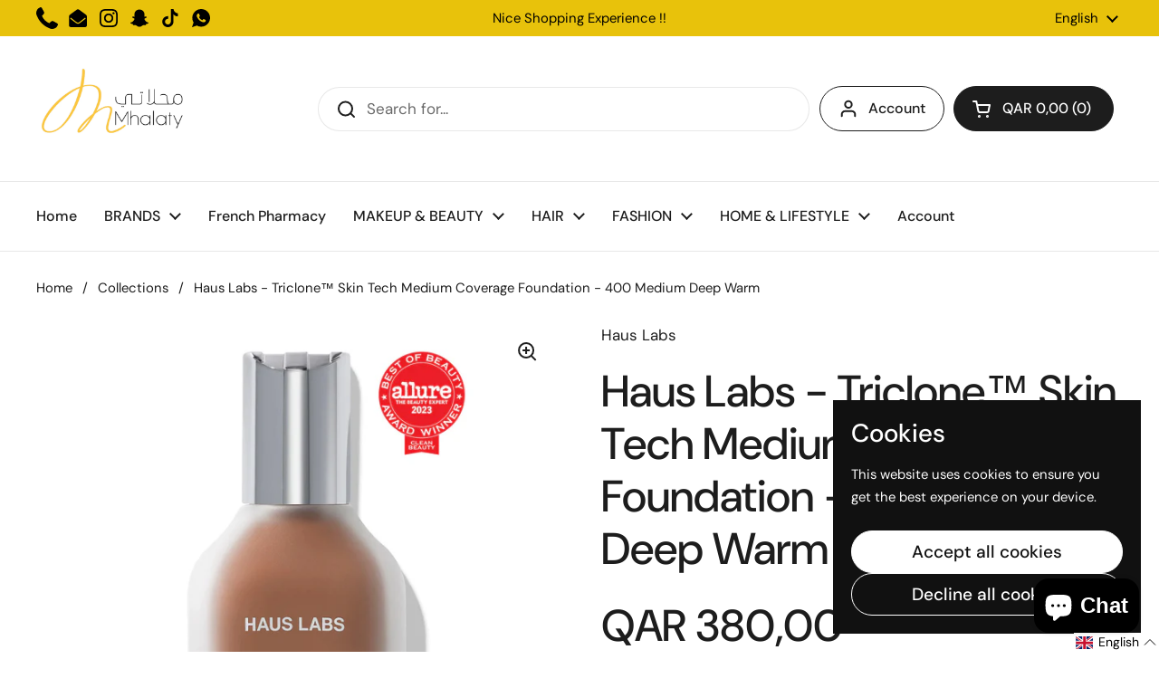

--- FILE ---
content_type: text/html; charset=utf-8
request_url: https://mhalaty.com/products/haus-labs-triclone%E2%84%A2-skin-tech-medium-coverage-foundation-400-medium-deep-warm
body_size: 44060
content:
<!doctype html><html class="no-js" lang="en" dir="ltr">
<head>

	<meta charset="utf-8">
  <meta http-equiv="X-UA-Compatible" content="IE=edge,chrome=1">
  <meta name="viewport" content="width=device-width, initial-scale=1.0, height=device-height, minimum-scale=1.0"><title>Haus Labs - Triclone™ Skin Tech Medium Coverage Foundation - 400 Mediu &ndash; Mhalaty</title><meta name="description" content="An award-winning, medium buildable coverage, high-performance, clean foundation infused with our proprietary fermented arnica that helps reduce redness, helps even skin tone and protects from environmental stress. Suitable for all skin types including sensitive and acne-prone. Finally, a clean foundation for makeup lov">

<meta property="og:site_name" content="Mhalaty">
<meta property="og:url" content="https://mhalaty.com/products/haus-labs-triclone%e2%84%a2-skin-tech-medium-coverage-foundation-400-medium-deep-warm">
<meta property="og:title" content="Haus Labs - Triclone™ Skin Tech Medium Coverage Foundation - 400 Mediu">
<meta property="og:type" content="product">
<meta property="og:description" content="An award-winning, medium buildable coverage, high-performance, clean foundation infused with our proprietary fermented arnica that helps reduce redness, helps even skin tone and protects from environmental stress. Suitable for all skin types including sensitive and acne-prone. Finally, a clean foundation for makeup lov"><meta property="og:image" content="http://mhalaty.com/cdn/shop/files/400.jpg?v=1699710883">
  <meta property="og:image:secure_url" content="https://mhalaty.com/cdn/shop/files/400.jpg?v=1699710883">
  <meta property="og:image:width" content="1296">
  <meta property="og:image:height" content="1296"><meta property="og:price:amount" content="380,00">
  <meta property="og:price:currency" content="QAR"><meta name="twitter:card" content="summary_large_image">
<meta name="twitter:title" content="Haus Labs - Triclone™ Skin Tech Medium Coverage Foundation - 400 Mediu">
<meta name="twitter:description" content="An award-winning, medium buildable coverage, high-performance, clean foundation infused with our proprietary fermented arnica that helps reduce redness, helps even skin tone and protects from environmental stress. Suitable for all skin types including sensitive and acne-prone. Finally, a clean foundation for makeup lov"><script type="application/ld+json">
  [
    {
      "@context": "https://schema.org",
      "@type": "WebSite",
      "name": "Mhalaty",
      "url": "https:\/\/mhalaty.com"
    },
    {
      "@context": "https://schema.org",
      "@type": "Organization",
      "name": "Mhalaty",
      "url": "https:\/\/mhalaty.com"
    }
  ]
</script>

<script type="application/ld+json">
{
  "@context": "http://schema.org",
  "@type": "BreadcrumbList",
  "itemListElement": [
    {
      "@type": "ListItem",
      "position": 1,
      "name": "Home",
      "item": "https://mhalaty.com"
    },{
        "@type": "ListItem",
        "position": 2,
        "name": "Haus Labs - Triclone™ Skin Tech Medium Coverage Foundation - 400 Medium Deep Warm",
        "item": "https://mhalaty.com/products/haus-labs-triclone%E2%84%A2-skin-tech-medium-coverage-foundation-400-medium-deep-warm"
      }]
}
</script><script type="application/ld+json">{"@context":"http:\/\/schema.org\/","@id":"\/products\/haus-labs-triclone%E2%84%A2-skin-tech-medium-coverage-foundation-400-medium-deep-warm#product","@type":"Product","brand":{"@type":"Brand","name":"Haus Labs"},"category":"Makeup \u0026 Beauty","description":"An award-winning, medium buildable coverage, high-performance, clean foundation infused with our proprietary fermented arnica that helps reduce redness, helps even skin tone and protects from environmental stress. Suitable for all skin types including sensitive and acne-prone.\nFinally, a clean foundation for makeup lovers. A Best of Beauty Award winner infused with 20+ skincare ingredients, this proprietary formula delivers ultra comfortable, longwear performance without compromising your skin. Its weightless, serum-like texture seamlessly blurs and smooths for a natural, luminous finish that wears all day. No slipping or caking. Foundation never felt (or looked) so good.\nUsing the science of color theory, we obsessively formulated the perfect spectrum of 51 shades across 6 families based on your skin’s depth and undertones. Our shade numbering system (590-000) is based on the pigment load by shade – the higher the number, the higher the pigment load and deeper the shade.\nFormula Features :\nInfused with 20+ skincare ingredients including our patent-pending Fermented Arnica\nMade with proprietary complexes\nMedium, buildable coverage\nBrightens and evens skin tone\nLongwear performance\nDermatologist + clinically tested\nNon-toxic\nNon-comedogenic\nNon-acnegenic\nSuitable for all skin types\nMade in Korea\nFragrance + Talc-Free\nMade without PEGs and 2600+ other questionable ingredients\nCreated with Kindness: Clean, Cruelty-Free, and Vegan™\n\nShake well. Blend onto clean, moisturized skin using the Haus Labs Foundation Brush, fingertips or a beauty sponge.\nHow to use as a tint:\nWarm up product with clean fingertips. Apply by starting at the center and spread to the outer perimeter of the face (like you’re applying skincare). Press \u0026amp; pat with fingertips in areas you desire more coverage.\nHow to use as a contour:\nChoose a shade 2-3 levels deeper than your foundation. Add a small amount to the edge of the brush, swipe product beneath your cheekbones and buff out.\n","image":"https:\/\/mhalaty.com\/cdn\/shop\/files\/400.jpg?v=1699710883\u0026width=1920","name":"Haus Labs - Triclone™ Skin Tech Medium Coverage Foundation - 400 Medium Deep Warm","offers":{"@id":"\/products\/haus-labs-triclone%E2%84%A2-skin-tech-medium-coverage-foundation-400-medium-deep-warm?variant=41086722900083#offer","@type":"Offer","availability":"http:\/\/schema.org\/InStock","price":"380.00","priceCurrency":"QAR","url":"https:\/\/mhalaty.com\/products\/haus-labs-triclone%E2%84%A2-skin-tech-medium-coverage-foundation-400-medium-deep-warm?variant=41086722900083"},"url":"https:\/\/mhalaty.com\/products\/haus-labs-triclone%E2%84%A2-skin-tech-medium-coverage-foundation-400-medium-deep-warm"}</script><link rel="canonical" href="https://mhalaty.com/products/haus-labs-triclone%e2%84%a2-skin-tech-medium-coverage-foundation-400-medium-deep-warm">

  <link rel="preconnect" href="https://cdn.shopify.com"><link rel="preconnect" href="https://fonts.shopifycdn.com" crossorigin><link href="//mhalaty.com/cdn/shop/t/15/assets/theme.css?v=5471606560863274711721831775" as="style" rel="preload"><link href="//mhalaty.com/cdn/shop/t/15/assets/section-header.css?v=133762657217502932151717597782" as="style" rel="preload"><link href="//mhalaty.com/cdn/shop/t/15/assets/section-main-product.css?v=71088343653351660181721831775" as="style" rel="preload"><link rel="preload" as="image" href="//mhalaty.com/cdn/shop/files/400.jpg?v=1699710883&width=480" imagesrcset="//mhalaty.com/cdn/shop/files/400.jpg?v=1699710883&width=240 240w,//mhalaty.com/cdn/shop/files/400.jpg?v=1699710883&width=360 360w,//mhalaty.com/cdn/shop/files/400.jpg?v=1699710883&width=420 420w,//mhalaty.com/cdn/shop/files/400.jpg?v=1699710883&width=480 480w,//mhalaty.com/cdn/shop/files/400.jpg?v=1699710883&width=640 640w,//mhalaty.com/cdn/shop/files/400.jpg?v=1699710883&width=840 840w,//mhalaty.com/cdn/shop/files/400.jpg?v=1699710883&width=1080 1080w,//mhalaty.com/cdn/shop/files/400.jpg?v=1699710883&width=1280 1280w" imagesizes="(max-width: 767px) calc(100vw - 20px), (max-width: 1360px) 50vw, 620px"><link rel="preload" href="//mhalaty.com/cdn/fonts/dm_sans/dmsans_n5.8a0f1984c77eb7186ceb87c4da2173ff65eb012e.woff2" as="font" type="font/woff2" crossorigin><link rel="preload" href="//mhalaty.com/cdn/fonts/dm_sans/dmsans_n4.ec80bd4dd7e1a334c969c265873491ae56018d72.woff2" as="font" type="font/woff2" crossorigin><style type="text/css">
@font-face {
  font-family: "DM Sans";
  font-weight: 500;
  font-style: normal;
  font-display: swap;
  src: url("//mhalaty.com/cdn/fonts/dm_sans/dmsans_n5.8a0f1984c77eb7186ceb87c4da2173ff65eb012e.woff2") format("woff2"),
       url("//mhalaty.com/cdn/fonts/dm_sans/dmsans_n5.9ad2e755a89e15b3d6c53259daad5fc9609888e6.woff") format("woff");
}
@font-face {
  font-family: "DM Sans";
  font-weight: 400;
  font-style: normal;
  font-display: swap;
  src: url("//mhalaty.com/cdn/fonts/dm_sans/dmsans_n4.ec80bd4dd7e1a334c969c265873491ae56018d72.woff2") format("woff2"),
       url("//mhalaty.com/cdn/fonts/dm_sans/dmsans_n4.87bdd914d8a61247b911147ae68e754d695c58a6.woff") format("woff");
}
@font-face {
  font-family: "DM Sans";
  font-weight: 500;
  font-style: normal;
  font-display: swap;
  src: url("//mhalaty.com/cdn/fonts/dm_sans/dmsans_n5.8a0f1984c77eb7186ceb87c4da2173ff65eb012e.woff2") format("woff2"),
       url("//mhalaty.com/cdn/fonts/dm_sans/dmsans_n5.9ad2e755a89e15b3d6c53259daad5fc9609888e6.woff") format("woff");
}
@font-face {
  font-family: "DM Sans";
  font-weight: 400;
  font-style: italic;
  font-display: swap;
  src: url("//mhalaty.com/cdn/fonts/dm_sans/dmsans_i4.b8fe05e69ee95d5a53155c346957d8cbf5081c1a.woff2") format("woff2"),
       url("//mhalaty.com/cdn/fonts/dm_sans/dmsans_i4.403fe28ee2ea63e142575c0aa47684d65f8c23a0.woff") format("woff");
}




</style>
<style type="text/css">

  :root {

    /* Direction */
    --direction: ltr;

    /* Font variables */

    --font-stack-headings: "DM Sans", sans-serif;
    --font-weight-headings: 500;
    --font-style-headings: normal;

    --font-stack-body: "DM Sans", sans-serif;
    --font-weight-body: 400;--font-weight-body-bold: 500;--font-style-body: normal;--font-weight-buttons: var(--font-weight-body-bold);--font-weight-menu: var(--font-weight-body-bold);--base-headings-size: 70;
    --base-headings-line: 1.2;
    --base-body-size: 17;
    --base-body-line: 1.5;

    --base-menu-size: 16;

    /* Color variables */

    --color-background-header: #ffffff;
    --color-secondary-background-header: rgba(29, 29, 29, 0.08);
    --color-opacity-background-header: rgba(255, 255, 255, 0);
    --color-text-header: #1d1d1d;
    --color-foreground-header: #fff;
    --color-accent-header: #000000;
    --color-foreground-accent-header: #fff;
    --color-borders-header: rgba(29, 29, 29, 0.1);

    --color-background-main: #ffffff;
    --color-secondary-background-main: rgba(29, 29, 29, 0.08);
    --color-third-background-main: rgba(29, 29, 29, 0.04);
    --color-fourth-background-main: rgba(29, 29, 29, 0.02);
    --color-opacity-background-main: rgba(255, 255, 255, 0);
    --color-text-main: #1d1d1d;
    --color-foreground-main: #fff;
    --color-secondary-text-main: rgba(29, 29, 29, 0.62);
    --color-accent-main: #000000;
    --color-foreground-accent-main: #fff;
    --color-borders-main: rgba(29, 29, 29, 0.15);

    --color-background-cards: #ffffff;
    --color-gradient-cards: ;
    --color-text-cards: #1d1d1d;
    --color-foreground-cards: #fff;
    --color-secondary-text-cards: rgba(29, 29, 29, 0.6);
    --color-accent-cards: #000000;
    --color-foreground-accent-cards: #fff;
    --color-borders-cards: #e1e1e1;

    --color-background-footer: #ffffff;
    --color-text-footer: #000000;
    --color-accent-footer: #298556;
    --color-borders-footer: rgba(0, 0, 0, 0.15);

    --color-borders-forms-primary: rgba(29, 29, 29, 0.3);
    --color-borders-forms-secondary: rgba(29, 29, 29, 0.6);

    /* Borders */

    --border-width-cards: 1px;
    --border-radius-cards: 10px;
    --border-width-buttons: 1px;
    --border-radius-buttons: 30px;
    --border-width-forms: 1px;
    --border-radius-forms: 5px;

    /* Shadows */
    --shadow-x-cards: 0px;
    --shadow-y-cards: 0px;
    --shadow-blur-cards: 0px;
    --color-shadow-cards: rgba(0,0,0,0);
    --shadow-x-buttons: 0px;
    --shadow-y-buttons: 0px;
    --shadow-blur-buttons: 0px;
    --color-shadow-buttons: rgba(0,0,0,0);

    /* Layout */

    --grid-gap-original-base: 26px;
    --container-vertical-space-base: 100px;
    --image-fit-padding: 10%;

  }

  .facets__summary, #main select, .sidebar select, .modal-content select {
    background-image: url('data:image/svg+xml;utf8,<svg width="13" height="8" fill="none" xmlns="http://www.w3.org/2000/svg"><path d="M1.414.086 7.9 6.57 6.485 7.985 0 1.5 1.414.086Z" fill="%231d1d1d"/><path d="M12.985 1.515 6.5 8 5.085 6.586 11.571.101l1.414 1.414Z" fill="%231d1d1d"/></svg>');
  }

  .card .star-rating__stars {
    background-image: url('data:image/svg+xml;utf8,<svg width="20" height="13" viewBox="0 0 14 13" fill="none" xmlns="http://www.w3.org/2000/svg"><path d="m7 0 1.572 4.837h5.085l-4.114 2.99 1.572 4.836L7 9.673l-4.114 2.99 1.571-4.837-4.114-2.99h5.085L7 0Z" stroke="%231d1d1d" stroke-width="1"/></svg>');
  }
  .card .star-rating__stars-active {
    background-image: url('data:image/svg+xml;utf8,<svg width="20" height="13" viewBox="0 0 14 13" fill="none" xmlns="http://www.w3.org/2000/svg"><path d="m7 0 1.572 4.837h5.085l-4.114 2.99 1.572 4.836L7 9.673l-4.114 2.99 1.571-4.837-4.114-2.99h5.085L7 0Z" fill="%231d1d1d" stroke-width="0"/></svg>');
  }

  .star-rating__stars {
    background-image: url('data:image/svg+xml;utf8,<svg width="20" height="13" viewBox="0 0 14 13" fill="none" xmlns="http://www.w3.org/2000/svg"><path d="m7 0 1.572 4.837h5.085l-4.114 2.99 1.572 4.836L7 9.673l-4.114 2.99 1.571-4.837-4.114-2.99h5.085L7 0Z" stroke="%231d1d1d" stroke-width="1"/></svg>');
  }
  .star-rating__stars-active {
    background-image: url('data:image/svg+xml;utf8,<svg width="20" height="13" viewBox="0 0 14 13" fill="none" xmlns="http://www.w3.org/2000/svg"><path d="m7 0 1.572 4.837h5.085l-4.114 2.99 1.572 4.836L7 9.673l-4.114 2.99 1.571-4.837-4.114-2.99h5.085L7 0Z" fill="%231d1d1d" stroke-width="0"/></svg>');
  }

  .product-item {}</style>

<style id="root-height">
  :root {
    --window-height: 100vh;
  }
</style><link href="//mhalaty.com/cdn/shop/t/15/assets/theme.css?v=5471606560863274711721831775" rel="stylesheet" type="text/css" media="all" />

	<script>window.performance && window.performance.mark && window.performance.mark('shopify.content_for_header.start');</script><meta name="google-site-verification" content="y6poBrnT7YdzZOx8OJ5UcdkmgT70PAW_3rGUnACC7IY">
<meta id="shopify-digital-wallet" name="shopify-digital-wallet" content="/27032780915/digital_wallets/dialog">
<link rel="alternate" hreflang="x-default" href="https://mhalaty.com/products/haus-labs-triclone%E2%84%A2-skin-tech-medium-coverage-foundation-400-medium-deep-warm">
<link rel="alternate" hreflang="en" href="https://mhalaty.com/products/haus-labs-triclone%E2%84%A2-skin-tech-medium-coverage-foundation-400-medium-deep-warm">
<link rel="alternate" hreflang="ar" href="https://mhalaty.com/ar/products/haus-labs-triclone%E2%84%A2-skin-tech-medium-coverage-foundation-400-medium-deep-warm">
<link rel="alternate" type="application/json+oembed" href="https://mhalaty.com/products/haus-labs-triclone%e2%84%a2-skin-tech-medium-coverage-foundation-400-medium-deep-warm.oembed">
<script async="async" src="/checkouts/internal/preloads.js?locale=en-QA"></script>
<script id="shopify-features" type="application/json">{"accessToken":"8418a35770c29d43c36ebeb3148c6452","betas":["rich-media-storefront-analytics"],"domain":"mhalaty.com","predictiveSearch":true,"shopId":27032780915,"locale":"en"}</script>
<script>var Shopify = Shopify || {};
Shopify.shop = "mhalaty.myshopify.com";
Shopify.locale = "en";
Shopify.currency = {"active":"QAR","rate":"1.0"};
Shopify.country = "QA";
Shopify.theme = {"name":"Local","id":130145386611,"schema_name":"Local","schema_version":"2.4.1","theme_store_id":1651,"role":"main"};
Shopify.theme.handle = "null";
Shopify.theme.style = {"id":null,"handle":null};
Shopify.cdnHost = "mhalaty.com/cdn";
Shopify.routes = Shopify.routes || {};
Shopify.routes.root = "/";</script>
<script type="module">!function(o){(o.Shopify=o.Shopify||{}).modules=!0}(window);</script>
<script>!function(o){function n(){var o=[];function n(){o.push(Array.prototype.slice.apply(arguments))}return n.q=o,n}var t=o.Shopify=o.Shopify||{};t.loadFeatures=n(),t.autoloadFeatures=n()}(window);</script>
<script id="shop-js-analytics" type="application/json">{"pageType":"product"}</script>
<script defer="defer" async type="module" src="//mhalaty.com/cdn/shopifycloud/shop-js/modules/v2/client.init-shop-cart-sync_BT-GjEfc.en.esm.js"></script>
<script defer="defer" async type="module" src="//mhalaty.com/cdn/shopifycloud/shop-js/modules/v2/chunk.common_D58fp_Oc.esm.js"></script>
<script defer="defer" async type="module" src="//mhalaty.com/cdn/shopifycloud/shop-js/modules/v2/chunk.modal_xMitdFEc.esm.js"></script>
<script type="module">
  await import("//mhalaty.com/cdn/shopifycloud/shop-js/modules/v2/client.init-shop-cart-sync_BT-GjEfc.en.esm.js");
await import("//mhalaty.com/cdn/shopifycloud/shop-js/modules/v2/chunk.common_D58fp_Oc.esm.js");
await import("//mhalaty.com/cdn/shopifycloud/shop-js/modules/v2/chunk.modal_xMitdFEc.esm.js");

  window.Shopify.SignInWithShop?.initShopCartSync?.({"fedCMEnabled":true,"windoidEnabled":true});

</script>
<script>(function() {
  var isLoaded = false;
  function asyncLoad() {
    if (isLoaded) return;
    isLoaded = true;
    var urls = ["https:\/\/chimpstatic.com\/mcjs-connected\/js\/users\/23ba30c5258d3cb43c6f49603\/0d1f215a246587a0f5cad6583.js?shop=mhalaty.myshopify.com","https:\/\/intg.snapchat.com\/shopify\/shopify-scevent-init.js?id=db95b3fc-a8e5-4c65-82d1-d5db7839f74b\u0026shop=mhalaty.myshopify.com","\/\/backinstock.useamp.com\/widget\/22192_1767154941.js?category=bis\u0026v=6\u0026shop=mhalaty.myshopify.com"];
    for (var i = 0; i < urls.length; i++) {
      var s = document.createElement('script');
      s.type = 'text/javascript';
      s.async = true;
      s.src = urls[i];
      var x = document.getElementsByTagName('script')[0];
      x.parentNode.insertBefore(s, x);
    }
  };
  if(window.attachEvent) {
    window.attachEvent('onload', asyncLoad);
  } else {
    window.addEventListener('load', asyncLoad, false);
  }
})();</script>
<script id="__st">var __st={"a":27032780915,"offset":10800,"reqid":"0dbf77eb-dbc4-4c47-90d5-dc94ca14b94b-1769354045","pageurl":"mhalaty.com\/products\/haus-labs-triclone%E2%84%A2-skin-tech-medium-coverage-foundation-400-medium-deep-warm","u":"531a7495ca99","p":"product","rtyp":"product","rid":7313122263155};</script>
<script>window.ShopifyPaypalV4VisibilityTracking = true;</script>
<script id="captcha-bootstrap">!function(){'use strict';const t='contact',e='account',n='new_comment',o=[[t,t],['blogs',n],['comments',n],[t,'customer']],c=[[e,'customer_login'],[e,'guest_login'],[e,'recover_customer_password'],[e,'create_customer']],r=t=>t.map((([t,e])=>`form[action*='/${t}']:not([data-nocaptcha='true']) input[name='form_type'][value='${e}']`)).join(','),a=t=>()=>t?[...document.querySelectorAll(t)].map((t=>t.form)):[];function s(){const t=[...o],e=r(t);return a(e)}const i='password',u='form_key',d=['recaptcha-v3-token','g-recaptcha-response','h-captcha-response',i],f=()=>{try{return window.sessionStorage}catch{return}},m='__shopify_v',_=t=>t.elements[u];function p(t,e,n=!1){try{const o=window.sessionStorage,c=JSON.parse(o.getItem(e)),{data:r}=function(t){const{data:e,action:n}=t;return t[m]||n?{data:e,action:n}:{data:t,action:n}}(c);for(const[e,n]of Object.entries(r))t.elements[e]&&(t.elements[e].value=n);n&&o.removeItem(e)}catch(o){console.error('form repopulation failed',{error:o})}}const l='form_type',E='cptcha';function T(t){t.dataset[E]=!0}const w=window,h=w.document,L='Shopify',v='ce_forms',y='captcha';let A=!1;((t,e)=>{const n=(g='f06e6c50-85a8-45c8-87d0-21a2b65856fe',I='https://cdn.shopify.com/shopifycloud/storefront-forms-hcaptcha/ce_storefront_forms_captcha_hcaptcha.v1.5.2.iife.js',D={infoText:'Protected by hCaptcha',privacyText:'Privacy',termsText:'Terms'},(t,e,n)=>{const o=w[L][v],c=o.bindForm;if(c)return c(t,g,e,D).then(n);var r;o.q.push([[t,g,e,D],n]),r=I,A||(h.body.append(Object.assign(h.createElement('script'),{id:'captcha-provider',async:!0,src:r})),A=!0)});var g,I,D;w[L]=w[L]||{},w[L][v]=w[L][v]||{},w[L][v].q=[],w[L][y]=w[L][y]||{},w[L][y].protect=function(t,e){n(t,void 0,e),T(t)},Object.freeze(w[L][y]),function(t,e,n,w,h,L){const[v,y,A,g]=function(t,e,n){const i=e?o:[],u=t?c:[],d=[...i,...u],f=r(d),m=r(i),_=r(d.filter((([t,e])=>n.includes(e))));return[a(f),a(m),a(_),s()]}(w,h,L),I=t=>{const e=t.target;return e instanceof HTMLFormElement?e:e&&e.form},D=t=>v().includes(t);t.addEventListener('submit',(t=>{const e=I(t);if(!e)return;const n=D(e)&&!e.dataset.hcaptchaBound&&!e.dataset.recaptchaBound,o=_(e),c=g().includes(e)&&(!o||!o.value);(n||c)&&t.preventDefault(),c&&!n&&(function(t){try{if(!f())return;!function(t){const e=f();if(!e)return;const n=_(t);if(!n)return;const o=n.value;o&&e.removeItem(o)}(t);const e=Array.from(Array(32),(()=>Math.random().toString(36)[2])).join('');!function(t,e){_(t)||t.append(Object.assign(document.createElement('input'),{type:'hidden',name:u})),t.elements[u].value=e}(t,e),function(t,e){const n=f();if(!n)return;const o=[...t.querySelectorAll(`input[type='${i}']`)].map((({name:t})=>t)),c=[...d,...o],r={};for(const[a,s]of new FormData(t).entries())c.includes(a)||(r[a]=s);n.setItem(e,JSON.stringify({[m]:1,action:t.action,data:r}))}(t,e)}catch(e){console.error('failed to persist form',e)}}(e),e.submit())}));const S=(t,e)=>{t&&!t.dataset[E]&&(n(t,e.some((e=>e===t))),T(t))};for(const o of['focusin','change'])t.addEventListener(o,(t=>{const e=I(t);D(e)&&S(e,y())}));const B=e.get('form_key'),M=e.get(l),P=B&&M;t.addEventListener('DOMContentLoaded',(()=>{const t=y();if(P)for(const e of t)e.elements[l].value===M&&p(e,B);[...new Set([...A(),...v().filter((t=>'true'===t.dataset.shopifyCaptcha))])].forEach((e=>S(e,t)))}))}(h,new URLSearchParams(w.location.search),n,t,e,['guest_login'])})(!0,!0)}();</script>
<script integrity="sha256-4kQ18oKyAcykRKYeNunJcIwy7WH5gtpwJnB7kiuLZ1E=" data-source-attribution="shopify.loadfeatures" defer="defer" src="//mhalaty.com/cdn/shopifycloud/storefront/assets/storefront/load_feature-a0a9edcb.js" crossorigin="anonymous"></script>
<script data-source-attribution="shopify.dynamic_checkout.dynamic.init">var Shopify=Shopify||{};Shopify.PaymentButton=Shopify.PaymentButton||{isStorefrontPortableWallets:!0,init:function(){window.Shopify.PaymentButton.init=function(){};var t=document.createElement("script");t.src="https://mhalaty.com/cdn/shopifycloud/portable-wallets/latest/portable-wallets.en.js",t.type="module",document.head.appendChild(t)}};
</script>
<script data-source-attribution="shopify.dynamic_checkout.buyer_consent">
  function portableWalletsHideBuyerConsent(e){var t=document.getElementById("shopify-buyer-consent"),n=document.getElementById("shopify-subscription-policy-button");t&&n&&(t.classList.add("hidden"),t.setAttribute("aria-hidden","true"),n.removeEventListener("click",e))}function portableWalletsShowBuyerConsent(e){var t=document.getElementById("shopify-buyer-consent"),n=document.getElementById("shopify-subscription-policy-button");t&&n&&(t.classList.remove("hidden"),t.removeAttribute("aria-hidden"),n.addEventListener("click",e))}window.Shopify?.PaymentButton&&(window.Shopify.PaymentButton.hideBuyerConsent=portableWalletsHideBuyerConsent,window.Shopify.PaymentButton.showBuyerConsent=portableWalletsShowBuyerConsent);
</script>
<script data-source-attribution="shopify.dynamic_checkout.cart.bootstrap">document.addEventListener("DOMContentLoaded",(function(){function t(){return document.querySelector("shopify-accelerated-checkout-cart, shopify-accelerated-checkout")}if(t())Shopify.PaymentButton.init();else{new MutationObserver((function(e,n){t()&&(Shopify.PaymentButton.init(),n.disconnect())})).observe(document.body,{childList:!0,subtree:!0})}}));
</script>

<script>window.performance && window.performance.mark && window.performance.mark('shopify.content_for_header.end');</script>

  <script>
    const rbi = [];
    const ribSetSize = (img) => {
      if ( img.offsetWidth / img.dataset.ratio < img.offsetHeight ) {
        img.setAttribute('sizes', `${Math.ceil(img.offsetHeight * img.dataset.ratio)}px`);
      } else {
        img.setAttribute('sizes', `${Math.ceil(img.offsetWidth)}px`);
      }
    }
    const debounce = (fn, wait) => {
      let t;
      return (...args) => {
        clearTimeout(t);
        t = setTimeout(() => fn.apply(this, args), wait);
      };
    }
    window.KEYCODES = {
      TAB: 9,
      ESC: 27,
      DOWN: 40,
      RIGHT: 39,
      UP: 38,
      LEFT: 37,
      RETURN: 13
    };
    window.addEventListener('resize', debounce(()=>{
      for ( let img of rbi ) {
        ribSetSize(img);
      }
    }, 250));
  </script><noscript>
    <link rel="stylesheet" href="//mhalaty.com/cdn/shop/t/15/assets/theme-noscript.css?v=132093495609751779091717597782">
  </noscript>

<!-- BEGIN app block: shopify://apps/langify/blocks/langify/b50c2edb-8c63-4e36-9e7c-a7fdd62ddb8f --><!-- BEGIN app snippet: ly-switcher-factory -->




<style>
  .ly-switcher-wrapper.ly-hide, .ly-recommendation.ly-hide, .ly-recommendation .ly-submit-btn {
    display: none !important;
  }

  #ly-switcher-factory-template {
    display: none;
  }


  
</style>


<template id="ly-switcher-factory-template">
<div data-breakpoint="" class="ly-switcher-wrapper ly-breakpoint-1 fixed bottom_right ly-hide" style="font-size: 14px; margin: 0px 0px; "><div data-dropup="false" onclick="langify.switcher.toggleSwitcherOpen(this)" class="ly-languages-switcher ly-custom-dropdown-switcher ly-bright-theme" style=" margin: 0px 0px;">
          <span role="button" tabindex="0" aria-label="Selected language: English" aria-expanded="false" aria-controls="languagesSwitcherList-1" class="ly-custom-dropdown-current" style="background: #ffffff; color: #000000;  "><i class="ly-icon ly-flag-icon ly-flag-icon-en en "></i><span class="ly-custom-dropdown-current-inner ly-custom-dropdown-current-inner-text">English
</span>
<div aria-hidden="true" class="ly-arrow ly-arrow-black stroke" style="vertical-align: middle; width: 14.0px; height: 14.0px;">
        <svg xmlns="http://www.w3.org/2000/svg" viewBox="0 0 14.0 14.0" height="14.0px" width="14.0px" style="position: absolute;">
          <path d="M1 4.5 L7.0 10.5 L13.0 4.5" fill="transparent" stroke="#000000" stroke-width="1px"/>
        </svg>
      </div>
          </span>
          <ul id="languagesSwitcherList-1" role="list" class="ly-custom-dropdown-list ly-is-open ly-bright-theme" style="background: #ffffff; color: #000000; "><li key="en" style="color: #000000;  margin: 0px 0px;" tabindex="-1">
                  <a class="ly-custom-dropdown-list-element ly-languages-switcher-link ly-bright-theme"
                    href="#"
                      data-language-code="en" 
                    
                    data-ly-locked="true" rel="nofollow"><i class="ly-icon ly-flag-icon ly-flag-icon-en"></i><span class="ly-custom-dropdown-list-element-right">English</span></a>
                </li><li key="ar" style="color: #000000;  margin: 0px 0px;" tabindex="-1">
                  <a class="ly-custom-dropdown-list-element ly-languages-switcher-link ly-bright-theme"
                    href="#"
                      data-language-code="ar" 
                    
                    data-ly-locked="true" rel="nofollow"><i class="ly-icon ly-flag-icon ly-flag-icon-ar"></i><span class="ly-custom-dropdown-list-element-right">Arabic</span></a>
                </li></ul>
        </div></div>
</template><link rel="preload stylesheet" href="https://cdn.shopify.com/extensions/019a5e5e-a484-720d-b1ab-d37a963e7bba/extension-langify-79/assets/langify-flags.css" as="style" media="print" onload="this.media='all'; this.onload=null;"><!-- END app snippet -->

<script>
  var langify = window.langify || {};
  var customContents = {};
  var customContents_image = {};
  var langifySettingsOverwrites = {};
  var defaultSettings = {
    debug: false,               // BOOL : Enable/disable console logs
    observe: true,              // BOOL : Enable/disable the entire mutation observer (off switch)
    observeLinks: false,
    observeImages: true,
    observeCustomContents: true,
    maxMutations: 5,
    timeout: 100,               // INT : Milliseconds to wait after a mutation, before the next mutation event will be allowed for the element
    linksBlacklist: [],
    usePlaceholderMatching: false
  };

  if(langify.settings) { 
    langifySettingsOverwrites = Object.assign({}, langify.settings);
    langify.settings = Object.assign(defaultSettings, langify.settings); 
  } else { 
    langify.settings = defaultSettings; 
  }

  langify.settings.theme = null;
  langify.settings.switcher = null;
  if(langify.settings.switcher === null) {
    langify.settings.switcher = {};
  }
  langify.settings.switcher.customIcons = null;

  langify.locale = langify.locale || {
    country_code: "QA",
    language_code: "en",
    currency_code: null,
    primary: true,
    iso_code: "en",
    root_url: "\/",
    language_id: "ly152681",
    shop_url: "https:\/\/mhalaty.com",
    domain_feature_enabled: null,
    languages: [{
        iso_code: "en",
        root_url: "\/",
        domain: null,
      },{
        iso_code: "ar",
        root_url: "\/ar",
        domain: null,
      },]
  };

  langify.localization = {
    available_countries: ["Afghanistan","Albania","Algeria","Andorra","Angola","Anguilla","Antigua \u0026amp; Barbuda","Argentina","Armenia","Aruba","Australia","Austria","Azerbaijan","Bahamas","Bahrain","Bangladesh","Barbados","Belarus","Belgium","Belize","Benin","Bermuda","Bhutan","Bolivia","Bosnia \u0026amp; Herzegovina","Botswana","Brazil","British Virgin Islands","Brunei","Bulgaria","Burkina Faso","Burundi","Cambodia","Cameroon","Canada","Cape Verde","Cayman Islands","Central African Republic","Chad","Chile","China","Colombia","Comoros","Congo - Brazzaville","Congo - Kinshasa","Cook Islands","Costa Rica","Croatia","Curaçao","Cyprus","Czechia","Denmark","Djibouti","Dominica","Dominican Republic","Ecuador","Egypt","El Salvador","Equatorial Guinea","Eritrea","Estonia","Eswatini","Ethiopia","Falkland Islands","Faroe Islands","Fiji","Finland","France","French Guiana","Gabon","Gambia","Georgia","Germany","Ghana","Gibraltar","Greece","Greenland","Grenada","Guadeloupe","Guatemala","Guernsey","Guinea","Guinea-Bissau","Guyana","Haiti","Honduras","Hong Kong SAR","Hungary","Iceland","India","Indonesia","Iraq","Ireland","Italy","Jamaica","Japan","Jersey","Jordan","Kazakhstan","Kenya","Kiribati","Kosovo","Kuwait","Kyrgyzstan","Laos","Latvia","Lebanon","Lesotho","Liberia","Libya","Liechtenstein","Lithuania","Luxembourg","Macao SAR","Madagascar","Malawi","Malaysia","Maldives","Mali","Malta","Martinique","Mauritania","Mauritius","Mayotte","Mexico","Moldova","Monaco","Mongolia","Montenegro","Montserrat","Morocco","Mozambique","Myanmar (Burma)","Namibia","Nauru","Nepal","Netherlands","New Caledonia","New Zealand","Nicaragua","Niger","Nigeria","Niue","North Macedonia","Norway","Oman","Pakistan","Panama","Papua New Guinea","Paraguay","Peru","Philippines","Poland","Portugal","Qatar","Romania","Russia","Rwanda","Samoa","San Marino","Saudi Arabia","Senegal","Serbia","Seychelles","Sierra Leone","Singapore","Slovakia","Slovenia","Solomon Islands","Somalia","South Africa","South Korea","South Sudan","Spain","Sri Lanka","St. Barthélemy","St. Helena","St. Kitts \u0026amp; Nevis","St. Lucia","St. Martin","St. Vincent \u0026amp; Grenadines","Sudan","Suriname","Sweden","Switzerland","Taiwan","Tajikistan","Tanzania","Thailand","Timor-Leste","Togo","Tonga","Trinidad \u0026amp; Tobago","Tunisia","Türkiye","Turkmenistan","Turks \u0026amp; Caicos Islands","Tuvalu","Uganda","Ukraine","United Arab Emirates","United Kingdom","United States","Uruguay","Uzbekistan","Vanuatu","Vatican City","Venezuela","Vietnam","Yemen","Zambia","Zimbabwe"],
    available_languages: [{"shop_locale":{"locale":"en","enabled":true,"primary":true,"published":true}},{"shop_locale":{"locale":"ar","enabled":true,"primary":false,"published":true}}],
    country: "Qatar",
    language: {"shop_locale":{"locale":"en","enabled":true,"primary":true,"published":true}},
    market: {
      handle: "qa",
      id: 1570111603,
      metafields: {"error":"json not allowed for this object"},
    }
  };

  // Disable link correction ALWAYS on languages with mapped domains
  
  if(langify.locale.root_url == '/') {
    langify.settings.observeLinks = false;
  }


  function extractImageObject(val) {
  if (!val || val === '') return false;

  // Handle src-sets (e.g., "image_600x600.jpg 1x, image_1200x1200.jpg 2x")
  if (val.search(/([0-9]+w?h?x?,)/gi) > -1) {
    val = val.split(/([0-9]+w?h?x?,)/gi)[0];
  }

  const hostBegin = val.indexOf('//') !== -1 ? val.indexOf('//') : 0;
  const hostEnd = val.lastIndexOf('/') + 1;
  const host = val.substring(hostBegin, hostEnd);
  let afterHost = val.substring(hostEnd);

  // Remove query/hash fragments
  afterHost = afterHost.split('#')[0].split('?')[0];

  // Extract name before any Shopify modifiers or file extension
  // e.g., "photo_600x600_crop_center@2x.jpg" → "photo"
  const name = afterHost.replace(
    /(_[0-9]+x[0-9]*|_{width}x|_{size})?(_crop_(top|center|bottom|left|right))?(@[0-9]*x)?(\.progressive)?(\.(png\.jpg|jpe?g|png|gif|webp))?$/i,
    ''
  );

  // Extract file extension (if any)
  let type = '';
  const match = afterHost.match(/\.(png\.jpg|jpe?g|png|gif|webp)$/i);
  if (match) {
    type = match[1].replace('png.jpg', 'jpg'); // fix weird double-extension cases
  }

  // Clean file name with extension or suffixes normalized
  const file = afterHost.replace(
    /(_[0-9]+x[0-9]*|_{width}x|_{size})?(_crop_(top|center|bottom|left|right))?(@[0-9]*x)?(\.progressive)?(\.(png\.jpg|jpe?g|png|gif|webp))?$/i,
    type ? '.' + type : ''
  );

  return { host, name, type, file };
}



  /* Custom Contents Section*/
  var customContents = {};

  // Images Section
  

  

  

  

  

  

  

  

  

  

  

  

  

</script><link rel="preload stylesheet" href="https://cdn.shopify.com/extensions/019a5e5e-a484-720d-b1ab-d37a963e7bba/extension-langify-79/assets/langify-lib.css" as="style" media="print" onload="this.media='all'; this.onload=null;"><!-- END app block --><!-- BEGIN app block: shopify://apps/currency-converter/blocks/app-embed-block/a56d6bd1-e9df-4a4a-b98e-e9bb5c43a042 --><script>
    window.codeblackbelt = window.codeblackbelt || {};
    window.codeblackbelt.shop = window.codeblackbelt.shop || 'mhalaty.myshopify.com';
    </script><script src="//cdn.codeblackbelt.com/widgets/currency-converter-plus/main.min.js?version=2026012518+0300" async></script>
<!-- END app block --><script src="https://cdn.shopify.com/extensions/019a5e5e-a484-720d-b1ab-d37a963e7bba/extension-langify-79/assets/langify-lib.js" type="text/javascript" defer="defer"></script>
<script src="https://cdn.shopify.com/extensions/e8878072-2f6b-4e89-8082-94b04320908d/inbox-1254/assets/inbox-chat-loader.js" type="text/javascript" defer="defer"></script>
<link href="https://monorail-edge.shopifysvc.com" rel="dns-prefetch">
<script>(function(){if ("sendBeacon" in navigator && "performance" in window) {try {var session_token_from_headers = performance.getEntriesByType('navigation')[0].serverTiming.find(x => x.name == '_s').description;} catch {var session_token_from_headers = undefined;}var session_cookie_matches = document.cookie.match(/_shopify_s=([^;]*)/);var session_token_from_cookie = session_cookie_matches && session_cookie_matches.length === 2 ? session_cookie_matches[1] : "";var session_token = session_token_from_headers || session_token_from_cookie || "";function handle_abandonment_event(e) {var entries = performance.getEntries().filter(function(entry) {return /monorail-edge.shopifysvc.com/.test(entry.name);});if (!window.abandonment_tracked && entries.length === 0) {window.abandonment_tracked = true;var currentMs = Date.now();var navigation_start = performance.timing.navigationStart;var payload = {shop_id: 27032780915,url: window.location.href,navigation_start,duration: currentMs - navigation_start,session_token,page_type: "product"};window.navigator.sendBeacon("https://monorail-edge.shopifysvc.com/v1/produce", JSON.stringify({schema_id: "online_store_buyer_site_abandonment/1.1",payload: payload,metadata: {event_created_at_ms: currentMs,event_sent_at_ms: currentMs}}));}}window.addEventListener('pagehide', handle_abandonment_event);}}());</script>
<script id="web-pixels-manager-setup">(function e(e,d,r,n,o){if(void 0===o&&(o={}),!Boolean(null===(a=null===(i=window.Shopify)||void 0===i?void 0:i.analytics)||void 0===a?void 0:a.replayQueue)){var i,a;window.Shopify=window.Shopify||{};var t=window.Shopify;t.analytics=t.analytics||{};var s=t.analytics;s.replayQueue=[],s.publish=function(e,d,r){return s.replayQueue.push([e,d,r]),!0};try{self.performance.mark("wpm:start")}catch(e){}var l=function(){var e={modern:/Edge?\/(1{2}[4-9]|1[2-9]\d|[2-9]\d{2}|\d{4,})\.\d+(\.\d+|)|Firefox\/(1{2}[4-9]|1[2-9]\d|[2-9]\d{2}|\d{4,})\.\d+(\.\d+|)|Chrom(ium|e)\/(9{2}|\d{3,})\.\d+(\.\d+|)|(Maci|X1{2}).+ Version\/(15\.\d+|(1[6-9]|[2-9]\d|\d{3,})\.\d+)([,.]\d+|)( \(\w+\)|)( Mobile\/\w+|) Safari\/|Chrome.+OPR\/(9{2}|\d{3,})\.\d+\.\d+|(CPU[ +]OS|iPhone[ +]OS|CPU[ +]iPhone|CPU IPhone OS|CPU iPad OS)[ +]+(15[._]\d+|(1[6-9]|[2-9]\d|\d{3,})[._]\d+)([._]\d+|)|Android:?[ /-](13[3-9]|1[4-9]\d|[2-9]\d{2}|\d{4,})(\.\d+|)(\.\d+|)|Android.+Firefox\/(13[5-9]|1[4-9]\d|[2-9]\d{2}|\d{4,})\.\d+(\.\d+|)|Android.+Chrom(ium|e)\/(13[3-9]|1[4-9]\d|[2-9]\d{2}|\d{4,})\.\d+(\.\d+|)|SamsungBrowser\/([2-9]\d|\d{3,})\.\d+/,legacy:/Edge?\/(1[6-9]|[2-9]\d|\d{3,})\.\d+(\.\d+|)|Firefox\/(5[4-9]|[6-9]\d|\d{3,})\.\d+(\.\d+|)|Chrom(ium|e)\/(5[1-9]|[6-9]\d|\d{3,})\.\d+(\.\d+|)([\d.]+$|.*Safari\/(?![\d.]+ Edge\/[\d.]+$))|(Maci|X1{2}).+ Version\/(10\.\d+|(1[1-9]|[2-9]\d|\d{3,})\.\d+)([,.]\d+|)( \(\w+\)|)( Mobile\/\w+|) Safari\/|Chrome.+OPR\/(3[89]|[4-9]\d|\d{3,})\.\d+\.\d+|(CPU[ +]OS|iPhone[ +]OS|CPU[ +]iPhone|CPU IPhone OS|CPU iPad OS)[ +]+(10[._]\d+|(1[1-9]|[2-9]\d|\d{3,})[._]\d+)([._]\d+|)|Android:?[ /-](13[3-9]|1[4-9]\d|[2-9]\d{2}|\d{4,})(\.\d+|)(\.\d+|)|Mobile Safari.+OPR\/([89]\d|\d{3,})\.\d+\.\d+|Android.+Firefox\/(13[5-9]|1[4-9]\d|[2-9]\d{2}|\d{4,})\.\d+(\.\d+|)|Android.+Chrom(ium|e)\/(13[3-9]|1[4-9]\d|[2-9]\d{2}|\d{4,})\.\d+(\.\d+|)|Android.+(UC? ?Browser|UCWEB|U3)[ /]?(15\.([5-9]|\d{2,})|(1[6-9]|[2-9]\d|\d{3,})\.\d+)\.\d+|SamsungBrowser\/(5\.\d+|([6-9]|\d{2,})\.\d+)|Android.+MQ{2}Browser\/(14(\.(9|\d{2,})|)|(1[5-9]|[2-9]\d|\d{3,})(\.\d+|))(\.\d+|)|K[Aa][Ii]OS\/(3\.\d+|([4-9]|\d{2,})\.\d+)(\.\d+|)/},d=e.modern,r=e.legacy,n=navigator.userAgent;return n.match(d)?"modern":n.match(r)?"legacy":"unknown"}(),u="modern"===l?"modern":"legacy",c=(null!=n?n:{modern:"",legacy:""})[u],f=function(e){return[e.baseUrl,"/wpm","/b",e.hashVersion,"modern"===e.buildTarget?"m":"l",".js"].join("")}({baseUrl:d,hashVersion:r,buildTarget:u}),m=function(e){var d=e.version,r=e.bundleTarget,n=e.surface,o=e.pageUrl,i=e.monorailEndpoint;return{emit:function(e){var a=e.status,t=e.errorMsg,s=(new Date).getTime(),l=JSON.stringify({metadata:{event_sent_at_ms:s},events:[{schema_id:"web_pixels_manager_load/3.1",payload:{version:d,bundle_target:r,page_url:o,status:a,surface:n,error_msg:t},metadata:{event_created_at_ms:s}}]});if(!i)return console&&console.warn&&console.warn("[Web Pixels Manager] No Monorail endpoint provided, skipping logging."),!1;try{return self.navigator.sendBeacon.bind(self.navigator)(i,l)}catch(e){}var u=new XMLHttpRequest;try{return u.open("POST",i,!0),u.setRequestHeader("Content-Type","text/plain"),u.send(l),!0}catch(e){return console&&console.warn&&console.warn("[Web Pixels Manager] Got an unhandled error while logging to Monorail."),!1}}}}({version:r,bundleTarget:l,surface:e.surface,pageUrl:self.location.href,monorailEndpoint:e.monorailEndpoint});try{o.browserTarget=l,function(e){var d=e.src,r=e.async,n=void 0===r||r,o=e.onload,i=e.onerror,a=e.sri,t=e.scriptDataAttributes,s=void 0===t?{}:t,l=document.createElement("script"),u=document.querySelector("head"),c=document.querySelector("body");if(l.async=n,l.src=d,a&&(l.integrity=a,l.crossOrigin="anonymous"),s)for(var f in s)if(Object.prototype.hasOwnProperty.call(s,f))try{l.dataset[f]=s[f]}catch(e){}if(o&&l.addEventListener("load",o),i&&l.addEventListener("error",i),u)u.appendChild(l);else{if(!c)throw new Error("Did not find a head or body element to append the script");c.appendChild(l)}}({src:f,async:!0,onload:function(){if(!function(){var e,d;return Boolean(null===(d=null===(e=window.Shopify)||void 0===e?void 0:e.analytics)||void 0===d?void 0:d.initialized)}()){var d=window.webPixelsManager.init(e)||void 0;if(d){var r=window.Shopify.analytics;r.replayQueue.forEach((function(e){var r=e[0],n=e[1],o=e[2];d.publishCustomEvent(r,n,o)})),r.replayQueue=[],r.publish=d.publishCustomEvent,r.visitor=d.visitor,r.initialized=!0}}},onerror:function(){return m.emit({status:"failed",errorMsg:"".concat(f," has failed to load")})},sri:function(e){var d=/^sha384-[A-Za-z0-9+/=]+$/;return"string"==typeof e&&d.test(e)}(c)?c:"",scriptDataAttributes:o}),m.emit({status:"loading"})}catch(e){m.emit({status:"failed",errorMsg:(null==e?void 0:e.message)||"Unknown error"})}}})({shopId: 27032780915,storefrontBaseUrl: "https://mhalaty.com",extensionsBaseUrl: "https://extensions.shopifycdn.com/cdn/shopifycloud/web-pixels-manager",monorailEndpoint: "https://monorail-edge.shopifysvc.com/unstable/produce_batch",surface: "storefront-renderer",enabledBetaFlags: ["2dca8a86"],webPixelsConfigList: [{"id":"485687411","configuration":"{\"pixel_id\":\"1658673857991716\",\"pixel_type\":\"facebook_pixel\"}","eventPayloadVersion":"v1","runtimeContext":"OPEN","scriptVersion":"ca16bc87fe92b6042fbaa3acc2fbdaa6","type":"APP","apiClientId":2329312,"privacyPurposes":["ANALYTICS","MARKETING","SALE_OF_DATA"],"dataSharingAdjustments":{"protectedCustomerApprovalScopes":["read_customer_address","read_customer_email","read_customer_name","read_customer_personal_data","read_customer_phone"]}},{"id":"359202931","configuration":"{\"config\":\"{\\\"google_tag_ids\\\":[\\\"G-WYLZN9RYG9\\\",\\\"GT-KVM4JZQ\\\"],\\\"target_country\\\":\\\"ZZ\\\",\\\"gtag_events\\\":[{\\\"type\\\":\\\"begin_checkout\\\",\\\"action_label\\\":[\\\"G-WYLZN9RYG9\\\",\\\"AW-11184567263\\\/EhBYCNrS8asbEN_nm9Up\\\"]},{\\\"type\\\":\\\"search\\\",\\\"action_label\\\":[\\\"G-WYLZN9RYG9\\\",\\\"AW-11184567263\\\/QRl9CObS8asbEN_nm9Up\\\"]},{\\\"type\\\":\\\"view_item\\\",\\\"action_label\\\":[\\\"G-WYLZN9RYG9\\\",\\\"AW-11184567263\\\/cg2ECOPS8asbEN_nm9Up\\\",\\\"MC-R2WC5BYP1M\\\"]},{\\\"type\\\":\\\"purchase\\\",\\\"action_label\\\":[\\\"G-WYLZN9RYG9\\\",\\\"AW-11184567263\\\/rZKRCNfS8asbEN_nm9Up\\\",\\\"MC-R2WC5BYP1M\\\"]},{\\\"type\\\":\\\"page_view\\\",\\\"action_label\\\":[\\\"G-WYLZN9RYG9\\\",\\\"AW-11184567263\\\/tuqiCODS8asbEN_nm9Up\\\",\\\"MC-R2WC5BYP1M\\\"]},{\\\"type\\\":\\\"add_payment_info\\\",\\\"action_label\\\":[\\\"G-WYLZN9RYG9\\\",\\\"AW-11184567263\\\/wRWTCOnS8asbEN_nm9Up\\\"]},{\\\"type\\\":\\\"add_to_cart\\\",\\\"action_label\\\":[\\\"G-WYLZN9RYG9\\\",\\\"AW-11184567263\\\/CowpCN3S8asbEN_nm9Up\\\"]}],\\\"enable_monitoring_mode\\\":false}\"}","eventPayloadVersion":"v1","runtimeContext":"OPEN","scriptVersion":"b2a88bafab3e21179ed38636efcd8a93","type":"APP","apiClientId":1780363,"privacyPurposes":[],"dataSharingAdjustments":{"protectedCustomerApprovalScopes":["read_customer_address","read_customer_email","read_customer_name","read_customer_personal_data","read_customer_phone"]}},{"id":"13992051","configuration":"{\"pixelId\":\"db95b3fc-a8e5-4c65-82d1-d5db7839f74b\"}","eventPayloadVersion":"v1","runtimeContext":"STRICT","scriptVersion":"c119f01612c13b62ab52809eb08154bb","type":"APP","apiClientId":2556259,"privacyPurposes":["ANALYTICS","MARKETING","SALE_OF_DATA"],"dataSharingAdjustments":{"protectedCustomerApprovalScopes":["read_customer_address","read_customer_email","read_customer_name","read_customer_personal_data","read_customer_phone"]}},{"id":"76054643","eventPayloadVersion":"v1","runtimeContext":"LAX","scriptVersion":"1","type":"CUSTOM","privacyPurposes":["ANALYTICS"],"name":"Google Analytics tag (migrated)"},{"id":"shopify-app-pixel","configuration":"{}","eventPayloadVersion":"v1","runtimeContext":"STRICT","scriptVersion":"0450","apiClientId":"shopify-pixel","type":"APP","privacyPurposes":["ANALYTICS","MARKETING"]},{"id":"shopify-custom-pixel","eventPayloadVersion":"v1","runtimeContext":"LAX","scriptVersion":"0450","apiClientId":"shopify-pixel","type":"CUSTOM","privacyPurposes":["ANALYTICS","MARKETING"]}],isMerchantRequest: false,initData: {"shop":{"name":"Mhalaty","paymentSettings":{"currencyCode":"QAR"},"myshopifyDomain":"mhalaty.myshopify.com","countryCode":"QA","storefrontUrl":"https:\/\/mhalaty.com"},"customer":null,"cart":null,"checkout":null,"productVariants":[{"price":{"amount":380.0,"currencyCode":"QAR"},"product":{"title":"Haus Labs - Triclone™ Skin Tech Medium Coverage Foundation - 400 Medium Deep Warm","vendor":"Haus Labs","id":"7313122263155","untranslatedTitle":"Haus Labs - Triclone™ Skin Tech Medium Coverage Foundation - 400 Medium Deep Warm","url":"\/products\/haus-labs-triclone%E2%84%A2-skin-tech-medium-coverage-foundation-400-medium-deep-warm","type":"Makeup \u0026 Beauty"},"id":"41086722900083","image":{"src":"\/\/mhalaty.com\/cdn\/shop\/files\/400.jpg?v=1699710883"},"sku":null,"title":"Default Title","untranslatedTitle":"Default Title"}],"purchasingCompany":null},},"https://mhalaty.com/cdn","fcfee988w5aeb613cpc8e4bc33m6693e112",{"modern":"","legacy":""},{"shopId":"27032780915","storefrontBaseUrl":"https:\/\/mhalaty.com","extensionBaseUrl":"https:\/\/extensions.shopifycdn.com\/cdn\/shopifycloud\/web-pixels-manager","surface":"storefront-renderer","enabledBetaFlags":"[\"2dca8a86\"]","isMerchantRequest":"false","hashVersion":"fcfee988w5aeb613cpc8e4bc33m6693e112","publish":"custom","events":"[[\"page_viewed\",{}],[\"product_viewed\",{\"productVariant\":{\"price\":{\"amount\":380.0,\"currencyCode\":\"QAR\"},\"product\":{\"title\":\"Haus Labs - Triclone™ Skin Tech Medium Coverage Foundation - 400 Medium Deep Warm\",\"vendor\":\"Haus Labs\",\"id\":\"7313122263155\",\"untranslatedTitle\":\"Haus Labs - Triclone™ Skin Tech Medium Coverage Foundation - 400 Medium Deep Warm\",\"url\":\"\/products\/haus-labs-triclone%E2%84%A2-skin-tech-medium-coverage-foundation-400-medium-deep-warm\",\"type\":\"Makeup \u0026 Beauty\"},\"id\":\"41086722900083\",\"image\":{\"src\":\"\/\/mhalaty.com\/cdn\/shop\/files\/400.jpg?v=1699710883\"},\"sku\":null,\"title\":\"Default Title\",\"untranslatedTitle\":\"Default Title\"}}]]"});</script><script>
  window.ShopifyAnalytics = window.ShopifyAnalytics || {};
  window.ShopifyAnalytics.meta = window.ShopifyAnalytics.meta || {};
  window.ShopifyAnalytics.meta.currency = 'QAR';
  var meta = {"product":{"id":7313122263155,"gid":"gid:\/\/shopify\/Product\/7313122263155","vendor":"Haus Labs","type":"Makeup \u0026 Beauty","handle":"haus-labs-triclone™-skin-tech-medium-coverage-foundation-400-medium-deep-warm","variants":[{"id":41086722900083,"price":38000,"name":"Haus Labs - Triclone™ Skin Tech Medium Coverage Foundation - 400 Medium Deep Warm","public_title":null,"sku":null}],"remote":false},"page":{"pageType":"product","resourceType":"product","resourceId":7313122263155,"requestId":"0dbf77eb-dbc4-4c47-90d5-dc94ca14b94b-1769354045"}};
  for (var attr in meta) {
    window.ShopifyAnalytics.meta[attr] = meta[attr];
  }
</script>
<script class="analytics">
  (function () {
    var customDocumentWrite = function(content) {
      var jquery = null;

      if (window.jQuery) {
        jquery = window.jQuery;
      } else if (window.Checkout && window.Checkout.$) {
        jquery = window.Checkout.$;
      }

      if (jquery) {
        jquery('body').append(content);
      }
    };

    var hasLoggedConversion = function(token) {
      if (token) {
        return document.cookie.indexOf('loggedConversion=' + token) !== -1;
      }
      return false;
    }

    var setCookieIfConversion = function(token) {
      if (token) {
        var twoMonthsFromNow = new Date(Date.now());
        twoMonthsFromNow.setMonth(twoMonthsFromNow.getMonth() + 2);

        document.cookie = 'loggedConversion=' + token + '; expires=' + twoMonthsFromNow;
      }
    }

    var trekkie = window.ShopifyAnalytics.lib = window.trekkie = window.trekkie || [];
    if (trekkie.integrations) {
      return;
    }
    trekkie.methods = [
      'identify',
      'page',
      'ready',
      'track',
      'trackForm',
      'trackLink'
    ];
    trekkie.factory = function(method) {
      return function() {
        var args = Array.prototype.slice.call(arguments);
        args.unshift(method);
        trekkie.push(args);
        return trekkie;
      };
    };
    for (var i = 0; i < trekkie.methods.length; i++) {
      var key = trekkie.methods[i];
      trekkie[key] = trekkie.factory(key);
    }
    trekkie.load = function(config) {
      trekkie.config = config || {};
      trekkie.config.initialDocumentCookie = document.cookie;
      var first = document.getElementsByTagName('script')[0];
      var script = document.createElement('script');
      script.type = 'text/javascript';
      script.onerror = function(e) {
        var scriptFallback = document.createElement('script');
        scriptFallback.type = 'text/javascript';
        scriptFallback.onerror = function(error) {
                var Monorail = {
      produce: function produce(monorailDomain, schemaId, payload) {
        var currentMs = new Date().getTime();
        var event = {
          schema_id: schemaId,
          payload: payload,
          metadata: {
            event_created_at_ms: currentMs,
            event_sent_at_ms: currentMs
          }
        };
        return Monorail.sendRequest("https://" + monorailDomain + "/v1/produce", JSON.stringify(event));
      },
      sendRequest: function sendRequest(endpointUrl, payload) {
        // Try the sendBeacon API
        if (window && window.navigator && typeof window.navigator.sendBeacon === 'function' && typeof window.Blob === 'function' && !Monorail.isIos12()) {
          var blobData = new window.Blob([payload], {
            type: 'text/plain'
          });

          if (window.navigator.sendBeacon(endpointUrl, blobData)) {
            return true;
          } // sendBeacon was not successful

        } // XHR beacon

        var xhr = new XMLHttpRequest();

        try {
          xhr.open('POST', endpointUrl);
          xhr.setRequestHeader('Content-Type', 'text/plain');
          xhr.send(payload);
        } catch (e) {
          console.log(e);
        }

        return false;
      },
      isIos12: function isIos12() {
        return window.navigator.userAgent.lastIndexOf('iPhone; CPU iPhone OS 12_') !== -1 || window.navigator.userAgent.lastIndexOf('iPad; CPU OS 12_') !== -1;
      }
    };
    Monorail.produce('monorail-edge.shopifysvc.com',
      'trekkie_storefront_load_errors/1.1',
      {shop_id: 27032780915,
      theme_id: 130145386611,
      app_name: "storefront",
      context_url: window.location.href,
      source_url: "//mhalaty.com/cdn/s/trekkie.storefront.8d95595f799fbf7e1d32231b9a28fd43b70c67d3.min.js"});

        };
        scriptFallback.async = true;
        scriptFallback.src = '//mhalaty.com/cdn/s/trekkie.storefront.8d95595f799fbf7e1d32231b9a28fd43b70c67d3.min.js';
        first.parentNode.insertBefore(scriptFallback, first);
      };
      script.async = true;
      script.src = '//mhalaty.com/cdn/s/trekkie.storefront.8d95595f799fbf7e1d32231b9a28fd43b70c67d3.min.js';
      first.parentNode.insertBefore(script, first);
    };
    trekkie.load(
      {"Trekkie":{"appName":"storefront","development":false,"defaultAttributes":{"shopId":27032780915,"isMerchantRequest":null,"themeId":130145386611,"themeCityHash":"17728387352288194218","contentLanguage":"en","currency":"QAR","eventMetadataId":"7f5ea6d4-f455-4366-85b3-64ecbdff5d8d"},"isServerSideCookieWritingEnabled":true,"monorailRegion":"shop_domain","enabledBetaFlags":["65f19447"]},"Session Attribution":{},"S2S":{"facebookCapiEnabled":true,"source":"trekkie-storefront-renderer","apiClientId":580111}}
    );

    var loaded = false;
    trekkie.ready(function() {
      if (loaded) return;
      loaded = true;

      window.ShopifyAnalytics.lib = window.trekkie;

      var originalDocumentWrite = document.write;
      document.write = customDocumentWrite;
      try { window.ShopifyAnalytics.merchantGoogleAnalytics.call(this); } catch(error) {};
      document.write = originalDocumentWrite;

      window.ShopifyAnalytics.lib.page(null,{"pageType":"product","resourceType":"product","resourceId":7313122263155,"requestId":"0dbf77eb-dbc4-4c47-90d5-dc94ca14b94b-1769354045","shopifyEmitted":true});

      var match = window.location.pathname.match(/checkouts\/(.+)\/(thank_you|post_purchase)/)
      var token = match? match[1]: undefined;
      if (!hasLoggedConversion(token)) {
        setCookieIfConversion(token);
        window.ShopifyAnalytics.lib.track("Viewed Product",{"currency":"QAR","variantId":41086722900083,"productId":7313122263155,"productGid":"gid:\/\/shopify\/Product\/7313122263155","name":"Haus Labs - Triclone™ Skin Tech Medium Coverage Foundation - 400 Medium Deep Warm","price":"380.00","sku":null,"brand":"Haus Labs","variant":null,"category":"Makeup \u0026 Beauty","nonInteraction":true,"remote":false},undefined,undefined,{"shopifyEmitted":true});
      window.ShopifyAnalytics.lib.track("monorail:\/\/trekkie_storefront_viewed_product\/1.1",{"currency":"QAR","variantId":41086722900083,"productId":7313122263155,"productGid":"gid:\/\/shopify\/Product\/7313122263155","name":"Haus Labs - Triclone™ Skin Tech Medium Coverage Foundation - 400 Medium Deep Warm","price":"380.00","sku":null,"brand":"Haus Labs","variant":null,"category":"Makeup \u0026 Beauty","nonInteraction":true,"remote":false,"referer":"https:\/\/mhalaty.com\/products\/haus-labs-triclone%E2%84%A2-skin-tech-medium-coverage-foundation-400-medium-deep-warm"});
      }
    });


        var eventsListenerScript = document.createElement('script');
        eventsListenerScript.async = true;
        eventsListenerScript.src = "//mhalaty.com/cdn/shopifycloud/storefront/assets/shop_events_listener-3da45d37.js";
        document.getElementsByTagName('head')[0].appendChild(eventsListenerScript);

})();</script>
  <script>
  if (!window.ga || (window.ga && typeof window.ga !== 'function')) {
    window.ga = function ga() {
      (window.ga.q = window.ga.q || []).push(arguments);
      if (window.Shopify && window.Shopify.analytics && typeof window.Shopify.analytics.publish === 'function') {
        window.Shopify.analytics.publish("ga_stub_called", {}, {sendTo: "google_osp_migration"});
      }
      console.error("Shopify's Google Analytics stub called with:", Array.from(arguments), "\nSee https://help.shopify.com/manual/promoting-marketing/pixels/pixel-migration#google for more information.");
    };
    if (window.Shopify && window.Shopify.analytics && typeof window.Shopify.analytics.publish === 'function') {
      window.Shopify.analytics.publish("ga_stub_initialized", {}, {sendTo: "google_osp_migration"});
    }
  }
</script>
<script
  defer
  src="https://mhalaty.com/cdn/shopifycloud/perf-kit/shopify-perf-kit-3.0.4.min.js"
  data-application="storefront-renderer"
  data-shop-id="27032780915"
  data-render-region="gcp-us-east1"
  data-page-type="product"
  data-theme-instance-id="130145386611"
  data-theme-name="Local"
  data-theme-version="2.4.1"
  data-monorail-region="shop_domain"
  data-resource-timing-sampling-rate="10"
  data-shs="true"
  data-shs-beacon="true"
  data-shs-export-with-fetch="true"
  data-shs-logs-sample-rate="1"
  data-shs-beacon-endpoint="https://mhalaty.com/api/collect"
></script>
</head>

<body id="haus-labs-triclone™-skin-tech-medium-coverage-foundation-400-mediu" class="no-touchevents 
   
  template-product template-product 
  
  
   sidebars-has-scrollbars 
">

  <script type="text/javascript">
    if ( 'ontouchstart' in window || window.DocumentTouch && document instanceof DocumentTouch ) { document.querySelector('body').classList.remove('no-touchevents'); document.querySelector('body').classList.add('touchevents'); } 
  </script>

  <a href="#main" class="visually-hidden skip-to-content" tabindex="0" data-js-inert>Skip to content</a>
  <div id="screen-reader-info" aria-live="polite" class="visually-hidden"></div>

  <link href="//mhalaty.com/cdn/shop/t/15/assets/section-header.css?v=133762657217502932151717597782" rel="stylesheet" type="text/css" media="all" /><!-- BEGIN sections: header-group -->
<div id="shopify-section-sections--16058052345971__announcement" class="shopify-section shopify-section-group-header-group mount-announcement-bar"><announcement-bar id="announcement-sections--16058052345971__announcement" style="display:block" data-js-inert>
    <div class="container--large">
      <div class="announcement-bar">

        <div class="announcement-bar__social-icons lap-hide"><div class="social-icons"><a href="tel:+974 55191670" target="_blank">
      <span class="visually-hidden">Phone</span>
      <span class="icon" aria-hidden="true"><svg width="64" height="64" viewBox="0 0 64 64" fill="none" xmlns="http://www.w3.org/2000/svg"><path fill-rule="evenodd" clip-rule="evenodd" d="M50.2224 40.9435C54.1454 43.1236 58.0704 45.3038 61.9933 47.4836C63.6819 48.421 64.4224 50.4107 63.7578 52.2248C60.3826 61.4451 50.4977 66.3121 41.1969 62.9172C22.1519 55.9653 8.03415 41.8481 1.08277 22.8031C-2.31185 13.5023 2.55497 3.61736 11.7752 0.242207C13.5895 -0.422423 15.579 0.318046 16.5187 2.0067C18.6965 5.92967 20.8766 9.85467 23.0567 13.7776C24.0786 15.6177 23.8382 17.8022 22.4398 19.3742C20.6082 21.4352 18.7766 23.4962 16.945 25.5549C20.8549 35.0766 28.9234 43.1448 38.4451 47.055C40.504 45.2234 42.5649 43.3918 44.6258 41.5602C46.1996 40.1616 48.3819 39.9213 50.2224 40.9433V40.9435Z" fill="black"/></svg></span>
    </a><a href="mailto:contact@mhalaty.com" target="_blank">
      <span class="visually-hidden">Email</span>
      <span class="icon" aria-hidden="true"><svg fill="none" height="120" viewBox="0 0 120 120" width="120" xmlns="http://www.w3.org/2000/svg"><path d="m109.688 100.459c0 5.095-4.134 9.229-9.229 9.229h-79.9805c-5.0949 0-9.2285-4.134-9.2285-9.229v-50.6218c0-2.8262 1.3074-5.5178 3.5376-7.2674 4.7873-3.7491 8.7479-6.806 31.5692-23.3595 3.23-2.3456 9.6515-8.0172 14.112-7.9595 4.4604-.0769 10.8819 5.6139 14.1119 7.9595 22.8213 16.5535 26.7823 19.6104 31.5693 23.3595 2.23 1.7496 3.538 4.422 3.538 7.2674zm-8.632-41.7981c-.5-.7114-1.4804-.8844-2.1726-.3653-4.3835 3.2492-14.6704 11.8249-24.3027 18.8232-3.23 2.3648-9.6515 8.0364-14.1119 7.9595-4.4605.0577-10.882-5.5947-14.112-7.9595-9.6323-6.9983-19.9-15.574-24.3027-18.8232-.6922-.5191-1.6919-.3461-2.1726.3653l-1.7495 2.5378c-.4615.6921-.3077 1.615.346 2.1149 4.4028 3.2491 14.6705 11.8249 24.2451 18.7847 3.9029 2.8454 10.8627 9.19 17.7457 9.1515 6.8637.0385 13.8427-6.3061 17.7456-9.1515 9.5938-6.9598 19.8423-15.5356 24.2446-18.7847.673-.4999.827-1.4228.347-2.1149z" fill="#000"/></svg></span>
    </a><a href="https://instagram.com/mhalaty" target="_blank">
      <span class="visually-hidden">Instagram</span>
      <span class="icon" aria-hidden="true"><svg fill="none" height="120" viewBox="0 0 120 120" width="120" xmlns="http://www.w3.org/2000/svg"><path d="m60 10c-13.606 0-15.2957.0667-20.6092.289-5.3357.2668-8.9595 1.0894-12.1387 2.3344-3.2903 1.2895-6.0916 3.0013-8.8484 5.7803-2.779 2.7568-4.5131 5.5581-5.7803 8.8484-1.245 3.1792-2.0676 6.803-2.3344 12.1387-.2445 5.3357-.289 7.0254-.289 20.6092s.0667 15.2957.289 20.6092c.2668 5.3357 1.0894 8.9595 2.3344 12.1387 1.2895 3.2903 3.0013 6.0916 5.7803 8.8481 2.7568 2.779 5.5581 4.513 8.8484 5.781 3.1792 1.222 6.8253 2.067 12.1387 2.334 5.3357.245 7.0254.289 20.6092.289s15.2957-.067 20.6092-.289c5.3357-.267 8.9595-1.112 12.1387-2.334 3.2903-1.29 6.0916-3.002 8.8481-5.781 2.779-2.7565 4.513-5.5578 5.781-8.8481 1.222-3.1792 2.067-6.8253 2.334-12.1387.245-5.3357.289-7.0254.289-20.6092s-.067-15.2957-.289-20.6092c-.267-5.3357-1.112-8.9817-2.334-12.1387-1.29-3.2903-3.002-6.0916-5.781-8.8484-2.7565-2.779-5.5578-4.5131-8.8481-5.7803-3.1792-1.245-6.8253-2.0676-12.1387-2.3344-5.3135-.2445-7.0032-.289-20.6092-.289zm0 9.004c13.3615 0 14.94.0667 20.2312.289 4.8688.2223 7.5145 1.0449 9.2708 1.7341 2.3566.9115 3.9795 1.9787 5.7581 3.735 1.7341 1.7341 2.8235 3.4015 3.735 5.7581.6892 1.7564 1.5119 4.402 1.7339 9.2708.223 5.269.289 6.8697.289 20.2312s-.066 14.94-.311 20.2312c-.267 4.8689-1.0672 7.5145-1.7564 9.2708-.9559 2.3566-2.0008 3.9796-3.7572 5.7581-1.7563 1.7342-3.446 2.8235-5.7581 3.735-1.7341.6892-4.4242 1.5117-9.3152 1.7337-5.3135.223-6.8698.289-20.2535.289s-14.94-.066-20.2534-.311c-4.8689-.267-7.559-1.0669-9.3153-1.7561-2.3788-.956-4.0018-2.0009-5.7581-3.7573-1.7563-1.7563-2.8902-3.4459-3.735-5.7581-.7114-1.7341-1.5118-4.4242-1.7563-9.3152-.1779-5.2468-.2668-6.8697-.2668-20.1868 0-13.317.0889-14.9399.2668-20.2534.2668-4.8911 1.0671-7.5589 1.7563-9.3153.8671-2.3788 1.9787-4.0017 3.735-5.7581 1.7341-1.7341 3.3793-2.8679 5.7581-3.7572 1.7563-.6892 4.3797-1.4896 9.2708-1.7341 5.3135-.2001 6.8697-.2668 20.2312-.2668zm0 15.3402c-14.2063 0-25.6781 11.494-25.6781 25.678 0 14.2063 11.494 25.6781 25.6781 25.6781 14.2063 0 25.6781-11.494 25.6781-25.6781 0-14.184-11.494-25.678-25.6781-25.678zm0 42.3521c-9.2263 0-16.6741-7.4477-16.6741-16.6741 0-9.2263 7.4478-16.674 16.6741-16.674s16.6741 7.4477 16.6741 16.674c0 9.2264-7.4478 16.6741-16.6741 16.6741zm32.7257-43.3748c0 3.3348-2.7124 6.0026-6.0027 6.0026-3.3348 0-6.0027-2.69-6.0027-6.0026s2.7123-6.0027 6.0027-6.0027c3.2903 0 6.0027 2.6901 6.0027 6.0027z" fill="#000"/></svg></span>
    </a><a href="https://www.snapchat.com/mhalaty" target="_blank">
      <span class="visually-hidden">Snapchat</span>
      <span class="icon" aria-hidden="true"><svg fill="none" height="120" viewBox="0 0 120 120" width="120" xmlns="http://www.w3.org/2000/svg"><path d="m109.777 87.464c-1.023 2.402-5.313 4.1531-13.1607 5.3878-.4002.5387-.7336 2.8959-1.2672 4.7367-.3112 1.1-1.0893 1.7511-2.3787 1.7511h-.0667c-1.8452 0-3.7571-.8531-7.5808-.8531-5.1798 0-6.9583 1.1898-10.9821 4.0635-4.2684 3.053-8.3589 5.679-14.4725 5.41-6.1802.471-11.3378-3.345-14.2278-5.41-4.0461-2.8961-5.8246-4.0635-10.9822-4.0635-3.6903 0-6.0024.9204-7.5808.9204s-2.2008-.9653-2.4231-1.7735c-.5336-1.8184-.8671-4.198-1.2672-4.7592-4.0461-.6286-13.1608-2.2449-13.3831-6.3531-.0667-1.0776.6892-2.0204 1.734-2.1776 13.6054-2.2673 19.719-16.3654 19.9635-16.9491.0222-.0449.0222-.0674.0445-.1123.7336-1.4816.8892-2.7388.489-3.7041-.9781-2.3571-5.2465-3.1878-7.0472-3.9061-4.6241-1.8409-5.2688-3.9735-5.002-5.4327.4669-2.5368 4.2461-4.0858 6.447-3.0531 1.734.8306 3.2902 1.2347 4.6018 1.2347.9782 0 1.6007-.247 1.9564-.4266-.4002-7.0939-1.3783-17.2185 1.1115-22.8757 6.6027-14.9287 20.586-16.0961 24.721-16.0961.1778 0 1.7785-.0224 1.9785-.0224 10.1819 0 19.9858 5.2756 24.7654 16.1185 2.4899 5.6572 1.5117 15.7369 1.1116 22.8982.3112.1796.8448.3816 1.6895.4265 1.245-.0673 2.69-.4714 4.3129-1.2347 1.1782-.5612 2.8233-.4939 4.0016.0225 1.8451.6734 3.0234 2.0204 3.0456 3.5245.0445 1.9306-1.6673 3.5919-5.0464 4.9388-.4224.1572-.9115.3367-1.4451.4939-1.9118.6061-4.8019 1.549-5.6022 3.4123-.4001.9653-.2445 2.2224.4891 3.7041.0222.0224.0222.0673.0445.1122.2445.6062 6.3803 14.6818 19.9854 16.9492 1.156.1796 2.09 1.5265 1.423 3.098z" fill="#000"/></svg></span>
    </a><a href="https://www.tiktok.com/@mhalaty" target="_blank">
      <span class="visually-hidden">TikTok</span>
      <span class="icon" aria-hidden="true"><svg fill="none" height="120" viewBox="0 0 120 120" width="120" xmlns="http://www.w3.org/2000/svg"><path d="m102.986 50.4581c-.831.0796-1.665.1211-2.5.1249-9.1551.001-17.6938-4.5378-22.7089-12.0716v41.1066c0 16.7794-13.8293 30.382-30.8885 30.382s-30.8886-13.6026-30.8886-30.382 13.8294-30.382 30.8886-30.382c.6449 0 1.2751.0569 1.9091.0964v14.9717c-.634-.0747-1.2571-.1889-1.9091-.1889-8.7067 0-15.7649 6.9425-15.7649 15.5064s7.0582 15.5061 15.7649 15.5061c8.7082 0 16.3988-6.7482 16.3988-15.3136l.1519-69.8141h14.5623c1.3732 12.8445 11.9028 22.8773 24.9984 23.8188v16.6393" fill="#000"/></svg></span>
    </a><a href="https://www.whatsapp.com/+97455191670" target="_blank">
      <span class="visually-hidden">WhatsApp</span>
      <span class="icon" aria-hidden="true"><svg fill="none" height="120" viewBox="0 0 120 120" width="120" xmlns="http://www.w3.org/2000/svg"><path d="m60.9067 10c-27.1109 0-49.0911 21.8083-49.0911 48.7125 0 9.2031 2.5741 17.8103 7.0444 25.1533l-8.86 26.1342 27.1795-8.634c7.033 3.858 15.1216 6.059 23.7272 6.059 27.1145 0 49.0933-21.8114 49.0933-48.7125 0-26.9042-21.9788-48.7125-49.0933-48.7125zm24.4112 67.212c-1.155 2.8632-6.3782 5.4762-8.6829 5.5965-2.3022.1221-2.3678 1.7843-14.9196-3.6683-12.5502-5.454-20.1009-18.7152-20.6962-19.5692-.5958-.8509-4.8616-6.9302-4.6315-13.048.2317-6.119 3.5819-9.0058 4.7777-10.2065 1.1944-1.2024 2.5638-1.4178 3.4-1.4315.9884-.016 1.6286-.0294 2.36-.0024.7308.0277 1.8286-.1529 2.7791 2.3748.95 2.5274 3.2238 8.7395 3.5147 9.3725.2906.6337.4705 1.3674.0228 2.181-.4491.8154-.6791 1.3248-1.3306 2.0275-.6552.7027-1.3781 1.5719-1.9625 2.1091-.6518.5949-1.3326 1.2438-.6473 2.5154.6848 1.2708 3.0475 5.4367 6.6471 8.8697 4.6261 4.4132 8.6156 5.877 9.8433 6.544 1.231.6705 1.9656.5959 2.729-.2074.7598-.8034 3.2676-3.5147 4.1509-4.7252.8828-1.2139 1.71-.9762 2.8442-.5199 1.1334.458 7.1779 3.6955 8.4091 4.3641 1.2299.6672 2.052 1.0109 2.346 1.5401.294.5313.2011 3.0204-.9533 5.8837z" fill="#000"/></svg></span>
    </a></div></div>
        
        <div class="announcement-bar__content"><div class="announcement-bar__slider" data-js-slider><span class="announcement" >Nice Shopping Experience !!
</span></div></div>

        <div class="announcement-bar__localization-form lap-hide"><link href="//mhalaty.com/cdn/shop/t/15/assets/component-localization-form.css?v=113681887903972441611717597781" rel="stylesheet" type="text/css" media="all" />
<form method="post" action="/localization" id="localization_form-ancmt" accept-charset="UTF-8" class="localization-form" enctype="multipart/form-data"><input type="hidden" name="form_type" value="localization" /><input type="hidden" name="utf8" value="✓" /><input type="hidden" name="_method" value="put" /><input type="hidden" name="return_to" value="/products/haus-labs-triclone%E2%84%A2-skin-tech-medium-coverage-foundation-400-medium-deep-warm" /><localization-form class="localization-form__item">

        <span class="visually-hidden" id="lang-heading-ancmt">Language</span>

        <input type="hidden" name="locale_code" value="en" />

        <button class="localization-form__item-button" data-js-localization-form-button aria-expanded="false" aria-controls="lang-list-ancmt" data-location="ancmt">
          <span class="localization-form__item-text">
            English
          </span>
          <span class="localization-form__item-symbol" aria-role="img" aria-hidden="true"><svg width="13" height="8" fill="none" xmlns="http://www.w3.org/2000/svg"><path d="M1.414.086 7.9 6.57 6.485 7.985 0 1.5 1.414.086Z" fill="#000"/><path d="M12.985 1.515 6.5 8 5.085 6.586 11.571.101l1.414 1.414Z" fill="#000"/></svg></span>
        </button>

        <ul id="lang-list-ancmt" class="localization-form__content" data-js-localization-form-content><li class="localization-form__content-item localization-form__content-item--selected" data-js-localization-form-item>
              <button type="submit" name="locale_code" lang="en" value="en" aria-current="true">English</button>
            </li><li class="localization-form__content-item " data-js-localization-form-item>
              <button type="submit" name="locale_code" lang="ar" value="ar" >العربية</button>
            </li></ul>

      </localization-form></form><script src="//mhalaty.com/cdn/shop/t/15/assets/component-localization-form.js?v=101882649807839101391717597781" defer></script></div>

      </div>
    </div>      
  </announcement-bar>

  <style data-shopify>
#announcement-sections--16058052345971__announcement .announcement-bar, #announcement-sections--16058052345971__announcement .announcement-bar a, #announcement-sections--16058052345971__announcement .announcement-bar .localization-form__item-text {
        color: #000000;
      }
      #announcement-sections--16058052345971__announcement .announcement-bar svg *, #announcement-sections--16058052345971__announcement .announcement-bar .localization-form__item-symbol * {
        fill: #000000;
      }#announcement-sections--16058052345971__announcement, #announcement-sections--16058052345971__announcement .announcement-bar__content-nav {
        background: #e8c20b;
      }</style>
</div><div id="shopify-section-sections--16058052345971__header" class="shopify-section shopify-section-group-header-group site-header-container mount-header"><style data-shopify>
  .header__top {
    --header-logo: 100px;
  }
  @media screen and (max-width: 767px) {
    .header__top {
      --header-logo: 40px;
    }
  }
</style>

<main-header id="site-header" class="site-header" data-js-inert  data-sticky-header >

  <div class="header-container header-container--top  hide-border-on-portable ">
    <div class="header__top container--large">

      <!-- logo -->
      
      <div id="logo" class="logo"><a class="logo-img" title="Mhalaty" href="/" style="height:var(--header-logo)">
            <img src="//mhalaty.com/cdn/shop/files/IMG_5389.jpg?v=1717599224" alt="Mhalaty" width="1200" height="630" 
              style="width: 190px; object-fit:contain"
            />
          </a></div>

      <!-- header blocks -->

      <div class="header-actions header-actions--buttons  header-actions--show-search  portable-hide"><search-form style="position:relative">
            <div class="button button--outline button--icon button--outline-hover button--no-padding button--no-hover site-search-handle">
              <span class="button__icon" role="img" aria-hidden="true"><svg width="22" height="22" viewBox="0 0 22 22" fill="none" xmlns="http://www.w3.org/2000/svg"><circle cx="10.5" cy="10.5" r="7.5" stroke="black" stroke-width="2" style="fill:none!important"/><path d="M17.1213 15.2929L16.4142 14.5858L15 16L15.7071 16.7071L17.1213 15.2929ZM19.2426 20.2426C19.6331 20.6332 20.2663 20.6332 20.6568 20.2426C21.0473 19.8521 21.0473 19.219 20.6568 18.8284L19.2426 20.2426ZM15.7071 16.7071L19.2426 20.2426L20.6568 18.8284L17.1213 15.2929L15.7071 16.7071Z" fill="black" style="stroke:none!important"/></svg></span>
              <form action="/search" method="get" role="search" autocomplete="off">
                <input name="q" type="search" autocomplete="off" 
                  placeholder="Search for..." 
                  aria-label="Search for..."
                  data-js-search-input
                  data-js-focus-overlay="search-results-overlay-desktop"
                />
                <button type="submit" style="display:none">Submit</button>
              </form>
            </div>
            <div class="search-results-overlay" id="search-results-overlay-desktop" onclick="this.classList.remove('active')" style="display:none"></div>
            <div class="search-results-container" data-js-search-results></div> 
          </search-form><a class="button button--outline button--icon" href="https://account.mhalaty.com?locale=en&region_country=QA"><span class="button__icon" role="img" aria-hidden="true"><svg width="22" height="22" viewBox="0 0 22 22" fill="none" xmlns="http://www.w3.org/2000/svg"><path d="M18.3333 19.25V17.4167C18.3333 16.4442 17.947 15.5116 17.2593 14.8239C16.5717 14.1363 15.6391 13.75 14.6666 13.75H7.33329C6.36083 13.75 5.4282 14.1363 4.74057 14.8239C4.05293 15.5116 3.66663 16.4442 3.66663 17.4167V19.25" stroke="white" stroke-width="2" stroke-linecap="round" stroke-linejoin="round" style="fill:none!important"/><path d="M11 10.0833C13.0251 10.0833 14.6667 8.44171 14.6667 6.41667C14.6667 4.39162 13.0251 2.75 11 2.75C8.975 2.75 7.33337 4.39162 7.33337 6.41667C7.33337 8.44171 8.975 10.0833 11 10.0833Z" stroke="white" stroke-width="2" stroke-linecap="round" stroke-linejoin="round" style="fill:none!important"/></svg></span>
            Account
          </a><a 
          class="button button--solid button--icon no-js-hidden"
           
            data-js-sidebar-handle aria-expanded="false" aria-controls="site-cart-sidebar" role="button"
           
          title="Open cart" tabindex="0"
        >
          <span class="visually-hidden">Open cart</span>
          <span class="button__icon" role="img" aria-hidden="true"><svg width="22" height="22" viewBox="0 0 22 22" fill="none" xmlns="http://www.w3.org/2000/svg" style="margin-left:-2px"><path class="circle" d="M9.5 20C9.77614 20 10 19.7761 10 19.5C10 19.2239 9.77614 19 9.5 19C9.22386 19 9 19.2239 9 19.5C9 19.7761 9.22386 20 9.5 20Z" fill="none" stroke="white" stroke-width="2" stroke-linecap="round" stroke-linejoin="round"/><path class="circle" d="M18.5 20C18.7761 20 19 19.7761 19 19.5C19 19.2239 18.7761 19 18.5 19C18.2239 19 18 19.2239 18 19.5C18 19.7761 18.2239 20 18.5 20Z" fill="white" stroke="white" stroke-width="2" stroke-linecap="round" stroke-linejoin="round" /><path d="M3 3H6.27273L8.46545 13.7117C8.54027 14.08 8.7452 14.4109 9.04436 14.6464C9.34351 14.8818 9.71784 15.0069 10.1018 14.9997H18.0545C18.4385 15.0069 18.8129 14.8818 19.112 14.6464C19.4112 14.4109 19.6161 14.08 19.6909 13.7117L21 6.9999H7.09091" stroke="white" stroke-width="2" stroke-linecap="round" stroke-linejoin="round" style="fill:none !important"/></svg></span>
          <span data-header-cart-total aria-hidden="true">QAR 0,00</span>
          <span data-header-cart-count aria-hidden="true" class="element--wrap-paranth">0</span>
        </a>

        <noscript>
          <a 
            class="button button--solid button--icon button--regular data-js-hidden"
            href="/cart"
            tabindex="0"
          >
            <span class="button__icon" role="img" aria-hidden="true"><svg width="22" height="22" viewBox="0 0 22 22" fill="none" xmlns="http://www.w3.org/2000/svg" style="margin-left:-2px"><path class="circle" d="M9.5 20C9.77614 20 10 19.7761 10 19.5C10 19.2239 9.77614 19 9.5 19C9.22386 19 9 19.2239 9 19.5C9 19.7761 9.22386 20 9.5 20Z" fill="none" stroke="white" stroke-width="2" stroke-linecap="round" stroke-linejoin="round"/><path class="circle" d="M18.5 20C18.7761 20 19 19.7761 19 19.5C19 19.2239 18.7761 19 18.5 19C18.2239 19 18 19.2239 18 19.5C18 19.7761 18.2239 20 18.5 20Z" fill="white" stroke="white" stroke-width="2" stroke-linecap="round" stroke-linejoin="round" /><path d="M3 3H6.27273L8.46545 13.7117C8.54027 14.08 8.7452 14.4109 9.04436 14.6464C9.34351 14.8818 9.71784 15.0069 10.1018 14.9997H18.0545C18.4385 15.0069 18.8129 14.8818 19.112 14.6464C19.4112 14.4109 19.6161 14.08 19.6909 13.7117L21 6.9999H7.09091" stroke="white" stroke-width="2" stroke-linecap="round" stroke-linejoin="round" style="fill:none !important"/></svg></span>
            <span data-header-cart-total aria-hidden="true">QAR 0,00</span>&nbsp;
            (<span data-header-cart-count aria-hidden="true">0</span>)
          </a>
        </noscript>

      </div>

      <button data-js-sidebar-handle class="mobile-menu-button hide portable-show" aria-expanded="false" aria-controls="site-menu-sidebar">
        <span class="visually-hidden">Open menu</span><svg fill="none" height="16" viewBox="0 0 20 16" width="20" xmlns="http://www.w3.org/2000/svg"><g fill="#000"><path d="m0 0h20v2h-20z"/><path d="m0 7h20v2h-20z"/><path d="m0 14h20v2h-20z"/></g></svg></button>

      <a 
         
          data-js-sidebar-handle aria-expanded="false" aria-controls="site-cart-sidebar" role="button"
         
        class="mobile-cart-button hide portable-show"
        title="Open cart" tabindex="0"
      >
        <span class="visually-hidden">Open cart</span><svg width="22" height="22" viewBox="0 0 22 22" fill="none" xmlns="http://www.w3.org/2000/svg" style="margin-left:-2px"><path class="circle" d="M9.5 20C9.77614 20 10 19.7761 10 19.5C10 19.2239 9.77614 19 9.5 19C9.22386 19 9 19.2239 9 19.5C9 19.7761 9.22386 20 9.5 20Z" fill="none" stroke="white" stroke-width="2" stroke-linecap="round" stroke-linejoin="round"/><path class="circle" d="M18.5 20C18.7761 20 19 19.7761 19 19.5C19 19.2239 18.7761 19 18.5 19C18.2239 19 18 19.2239 18 19.5C18 19.7761 18.2239 20 18.5 20Z" fill="white" stroke="white" stroke-width="2" stroke-linecap="round" stroke-linejoin="round" /><path d="M3 3H6.27273L8.46545 13.7117C8.54027 14.08 8.7452 14.4109 9.04436 14.6464C9.34351 14.8818 9.71784 15.0069 10.1018 14.9997H18.0545C18.4385 15.0069 18.8129 14.8818 19.112 14.6464C19.4112 14.4109 19.6161 14.08 19.6909 13.7117L21 6.9999H7.09091" stroke="white" stroke-width="2" stroke-linecap="round" stroke-linejoin="round" style="fill:none !important"/></svg><span data-header-cart-count aria-hidden="true">0</span>
      </a>

    </div>

  </div>

  <!-- header menu --><div class="header-container header-container--bottom  no-header-blocks 
    show-header-actions-on-mobile
  ">

    <div class="header__bottom container--large">

      <span class="scrollable-navigation-button scrollable-navigation-button--left" aria-hidden="true"><svg width="13" height="8" fill="none" xmlns="http://www.w3.org/2000/svg"><path d="M1.414.086 7.9 6.57 6.485 7.985 0 1.5 1.414.086Z" fill="#000"/><path d="M12.985 1.515 6.5 8 5.085 6.586 11.571.101l1.414 1.414Z" fill="#000"/></svg></span>
      <scrollable-navigation class="header-links"><div class="site-nav style--classic">

	<div class="site-nav-container">

		<nav><ul class="link-list"><li 
						 
						id="menu-item-home"
					>

						<a title="Home" class="menu-link   no-focus-link " href="/">

							<span><span class="text-animation--underline-in-header">Home</span></span>

							

						</a>

						

					</li><li 
						
							class="has-submenu" aria-controls="SiteNavLabel-brands-classic" aria-expanded="false" 
						 
						id="menu-item-brands"
					>

						<a title="BRANDS" class="menu-link  " href="#">

							<span><span class="text-animation--underline-in-header">BRANDS</span></span>

							
								<span class="icon"><svg width="13" height="8" fill="none" xmlns="http://www.w3.org/2000/svg"><path d="M1.414.086 7.9 6.57 6.485 7.985 0 1.5 1.414.086Z" fill="#000"/><path d="M12.985 1.515 6.5 8 5.085 6.586 11.571.101l1.414 1.414Z" fill="#000"/></svg></span>
							

						</a>

						

							<ul class="submenu  normal-menu " id="SiteNavLabel-brands-classic">

								<div class="submenu-holder "><li 
												
													class="has-babymenu" aria-controls="SiteNavLabel-a-classic" aria-expanded="false"
												
											>

												<a title="A" class="menu-link  " href="/collections/makeup-beauty">
													<span><span class="text-animation--underline-in-header">A</span></span><span class="icon"><svg width="13" height="8" fill="none" xmlns="http://www.w3.org/2000/svg"><path d="M1.414.086 7.9 6.57 6.485 7.985 0 1.5 1.414.086Z" fill="#000"/><path d="M12.985 1.515 6.5 8 5.085 6.586 11.571.101l1.414 1.414Z" fill="#000"/></svg></span></a><div class="babymenu">
														<ul id="SiteNavLabel-a-classic">
																<li><a title="A313" class="menu-link  no-focus-link" href="/collections/a313"><span><span class="text-animation--underline-in-header">A313</span></span></a></li>
															
																<li><a title="About-Face" class="menu-link  no-focus-link" href="/collections/about-face"><span><span class="text-animation--underline-in-header">About-Face</span></span></a></li>
															
																<li><a title="Acure" class="menu-link  no-focus-link" href="/collections/acure"><span><span class="text-animation--underline-in-header">Acure</span></span></a></li>
															
																<li><a title="Ameliorate" class="menu-link  no-focus-link" href="/collections/ameliorate"><span><span class="text-animation--underline-in-header">Ameliorate</span></span></a></li>
															
																<li><a title="Amika" class="menu-link  no-focus-link" href="/collections/amika"><span><span class="text-animation--underline-in-header">Amika</span></span></a></li>
															
																<li><a title="Asrar Oud" class="menu-link  no-focus-link" href="/collections/asrar-oud"><span><span class="text-animation--underline-in-header">Asrar Oud</span></span></a></li>
															
																<li><a title="Aztec Secret" class="menu-link  no-focus-link" href="/collections/aztec-secret"><span><span class="text-animation--underline-in-header">Aztec Secret</span></span></a></li>
															
																<li><a title="Akkas Store" class="menu-link  no-focus-link" href="/collections/akkas-store"><span><span class="text-animation--underline-in-header">Akkas Store</span></span></a></li>
															
																<li><a title="Ahlam Alali" class="menu-link  no-focus-link" href="/collections/ahlam-alali"><span><span class="text-animation--underline-in-header">Ahlam Alali</span></span></a></li>
															

														</ul>
													</div></li><li 
												
													class="has-babymenu" aria-controls="SiteNavLabel-b-classic" aria-expanded="false"
												
											>

												<a title="B" class="menu-link  " href="/collections/brands">
													<span><span class="text-animation--underline-in-header">B</span></span><span class="icon"><svg width="13" height="8" fill="none" xmlns="http://www.w3.org/2000/svg"><path d="M1.414.086 7.9 6.57 6.485 7.985 0 1.5 1.414.086Z" fill="#000"/><path d="M12.985 1.515 6.5 8 5.085 6.586 11.571.101l1.414 1.414Z" fill="#000"/></svg></span></a><div class="babymenu">
														<ul id="SiteNavLabel-b-classic">
																<li><a title="Bali Body" class="menu-link  no-focus-link" href="/collections/bali-body"><span><span class="text-animation--underline-in-header">Bali Body</span></span></a></li>
															
																<li><a title="Beauty Of Joseon" class="menu-link  no-focus-link" href="/collections/beauty-of-joseon"><span><span class="text-animation--underline-in-header">Beauty Of Joseon</span></span></a></li>
															
																<li><a title="Biafine" class="menu-link  no-focus-link" href="/collections/biafine"><span><span class="text-animation--underline-in-header">Biafine</span></span></a></li>
															
																<li><a title="Biodance" class="menu-link  no-focus-link" href="/collections/biodance"><span><span class="text-animation--underline-in-header">Biodance</span></span></a></li>
															
																<li><a title="Buxom" class="menu-link  no-focus-link" href="/collections/buxom"><span><span class="text-animation--underline-in-header">Buxom</span></span></a></li>
															
																<li><a title="Bubble" class="menu-link  no-focus-link" href="/collections/bubble"><span><span class="text-animation--underline-in-header">Bubble</span></span></a></li>
															
																<li><a title="Boy Smells" class="menu-link  no-focus-link" href="/collections/boy-smells"><span><span class="text-animation--underline-in-header">Boy Smells</span></span></a></li>
															

														</ul>
													</div></li><li 
												
													class="has-babymenu" aria-controls="SiteNavLabel-c-classic" aria-expanded="false"
												
											>

												<a title="C" class="menu-link  " href="/collections/makeup-beauty">
													<span><span class="text-animation--underline-in-header">C</span></span><span class="icon"><svg width="13" height="8" fill="none" xmlns="http://www.w3.org/2000/svg"><path d="M1.414.086 7.9 6.57 6.485 7.985 0 1.5 1.414.086Z" fill="#000"/><path d="M12.985 1.515 6.5 8 5.085 6.586 11.571.101l1.414 1.414Z" fill="#000"/></svg></span></a><div class="babymenu">
														<ul id="SiteNavLabel-c-classic">
																<li><a title="Cailyn Cosmetics" class="menu-link  no-focus-link" href="/collections/cailyn-cosmetics"><span><span class="text-animation--underline-in-header">Cailyn Cosmetics</span></span></a></li>
															
																<li><a title="Coco &amp; Eve" class="menu-link  no-focus-link" href="/collections/coco-eve"><span><span class="text-animation--underline-in-header">Coco &amp; Eve</span></span></a></li>
															
																<li><a title="Color wow " class="menu-link  no-focus-link" href="/collections/color-wow"><span><span class="text-animation--underline-in-header">Color wow </span></span></a></li>
															
																<li><a title="Cosrx" class="menu-link  no-focus-link" href="/collections/cosrx"><span><span class="text-animation--underline-in-header">Cosrx</span></span></a></li>
															
																<li><a title="Ciele" class="menu-link  no-focus-link" href="/collections/ciele"><span><span class="text-animation--underline-in-header">Ciele</span></span></a></li>
															
																<li><a title="Carroten" class="menu-link  no-focus-link" href="/collections/carroten"><span><span class="text-animation--underline-in-header">Carroten</span></span></a></li>
															

														</ul>
													</div></li><li 
												
													class="has-babymenu" aria-controls="SiteNavLabel-d-classic" aria-expanded="false"
												
											>

												<a title="D" class="menu-link  " href="/collections/makeup-beauty">
													<span><span class="text-animation--underline-in-header">D</span></span><span class="icon"><svg width="13" height="8" fill="none" xmlns="http://www.w3.org/2000/svg"><path d="M1.414.086 7.9 6.57 6.485 7.985 0 1.5 1.414.086Z" fill="#000"/><path d="M12.985 1.515 6.5 8 5.085 6.586 11.571.101l1.414 1.414Z" fill="#000"/></svg></span></a><div class="babymenu">
														<ul id="SiteNavLabel-d-classic">
																<li><a title="Derma Doctor" class="menu-link  no-focus-link" href="/collections/dermadoctor"><span><span class="text-animation--underline-in-header">Derma Doctor</span></span></a></li>
															
																<li><a title="Dr. Althea" class="menu-link  no-focus-link" href="/collections/dr-althea"><span><span class="text-animation--underline-in-header">Dr. Althea</span></span></a></li>
															
																<li><a title="Drunk Elephant" class="menu-link  no-focus-link" href="/collections/drunk-elephant"><span><span class="text-animation--underline-in-header">Drunk Elephant</span></span></a></li>
															
																<li><a title="DIBS Beauty " class="menu-link  no-focus-link" href="/collections/dibs-beauty"><span><span class="text-animation--underline-in-header">DIBS Beauty </span></span></a></li>
															
																<li><a title="Dolce Glow" class="menu-link  no-focus-link" href="/collections/dolce-glow"><span><span class="text-animation--underline-in-header">Dolce Glow</span></span></a></li>
															

														</ul>
													</div></li><li 
												
													class="has-babymenu" aria-controls="SiteNavLabel-e-classic" aria-expanded="false"
												
											>

												<a title="E" class="menu-link  " href="/collections/makeup-beauty-1">
													<span><span class="text-animation--underline-in-header">E</span></span><span class="icon"><svg width="13" height="8" fill="none" xmlns="http://www.w3.org/2000/svg"><path d="M1.414.086 7.9 6.57 6.485 7.985 0 1.5 1.414.086Z" fill="#000"/><path d="M12.985 1.515 6.5 8 5.085 6.586 11.571.101l1.414 1.414Z" fill="#000"/></svg></span></a><div class="babymenu">
														<ul id="SiteNavLabel-e-classic">
																<li><a title="Eadem" class="menu-link  no-focus-link" href="/collections/eadem"><span><span class="text-animation--underline-in-header">Eadem</span></span></a></li>
															
																<li><a title="elf" class="menu-link  no-focus-link" href="/collections/elf"><span><span class="text-animation--underline-in-header">elf</span></span></a></li>
															
																<li><a title="Embryolisse" class="menu-link  no-focus-link" href="/collections/embryolisse"><span><span class="text-animation--underline-in-header">Embryolisse</span></span></a></li>
															
																<li><a title="eos" class="menu-link  no-focus-link" href="/collections/eos"><span><span class="text-animation--underline-in-header">eos</span></span></a></li>
															
																<li><a title="Essie" class="menu-link  no-focus-link" href="/collections/essie"><span><span class="text-animation--underline-in-header">Essie</span></span></a></li>
															

														</ul>
													</div></li><li 
												
													class="has-babymenu" aria-controls="SiteNavLabel-f-classic" aria-expanded="false"
												
											>

												<a title="F" class="menu-link  " href="/collections/makeup-beauty">
													<span><span class="text-animation--underline-in-header">F</span></span><span class="icon"><svg width="13" height="8" fill="none" xmlns="http://www.w3.org/2000/svg"><path d="M1.414.086 7.9 6.57 6.485 7.985 0 1.5 1.414.086Z" fill="#000"/><path d="M12.985 1.515 6.5 8 5.085 6.586 11.571.101l1.414 1.414Z" fill="#000"/></svg></span></a><div class="babymenu">
														<ul id="SiteNavLabel-f-classic">
																<li><a title="Frank Body" class="menu-link  no-focus-link" href="/collections/frank-body"><span><span class="text-animation--underline-in-header">Frank Body</span></span></a></li>
															
																<li><a title="Fresh" class="menu-link  no-focus-link" href="/collections/fresh"><span><span class="text-animation--underline-in-header">Fresh</span></span></a></li>
															
																<li><a title="Freck Beauty" class="menu-link  no-focus-link" href="/collections/freck-beauty-1"><span><span class="text-animation--underline-in-header">Freck Beauty</span></span></a></li>
															
																<li><a title="Futurewise" class="menu-link  no-focus-link" href="/collections/futurewise"><span><span class="text-animation--underline-in-header">Futurewise</span></span></a></li>
															
																<li><a title="Fazit Beauty" class="menu-link  no-focus-link" href="/collections/fazit-beauty"><span><span class="text-animation--underline-in-header">Fazit Beauty</span></span></a></li>
															
																<li><a title="Fel Beauty" class="menu-link  no-focus-link" href="/collections/fel-beauty"><span><span class="text-animation--underline-in-header">Fel Beauty</span></span></a></li>
															

														</ul>
													</div></li><li 
												
													class="has-babymenu" aria-controls="SiteNavLabel-g-classic" aria-expanded="false"
												
											>

												<a title="G" class="menu-link  " href="/collections/makeup-beauty">
													<span><span class="text-animation--underline-in-header">G</span></span><span class="icon"><svg width="13" height="8" fill="none" xmlns="http://www.w3.org/2000/svg"><path d="M1.414.086 7.9 6.57 6.485 7.985 0 1.5 1.414.086Z" fill="#000"/><path d="M12.985 1.515 6.5 8 5.085 6.586 11.571.101l1.414 1.414Z" fill="#000"/></svg></span></a><div class="babymenu">
														<ul id="SiteNavLabel-g-classic">
																<li><a title="G9 Skin" class="menu-link  no-focus-link" href="/collections/g9-skin"><span><span class="text-animation--underline-in-header">G9 Skin</span></span></a></li>
															
																<li><a title="Girlactik" class="menu-link  no-focus-link" href="/collections/girlactik"><span><span class="text-animation--underline-in-header">Girlactik</span></span></a></li>
															
																<li><a title="Girl Undiscovered" class="menu-link  no-focus-link" href="/collections/girl-undiscovered"><span><span class="text-animation--underline-in-header">Girl Undiscovered</span></span></a></li>
															
																<li><a title="Glamnetic" class="menu-link  no-focus-link" href="/collections/glamnetic"><span><span class="text-animation--underline-in-header">Glamnetic</span></span></a></li>
															
																<li><a title="Glow Recipe " class="menu-link  no-focus-link" href="/collections/glow-recipe"><span><span class="text-animation--underline-in-header">Glow Recipe </span></span></a></li>
															
																<li><a title="Goop" class="menu-link  no-focus-link" href="/collections/goop"><span><span class="text-animation--underline-in-header">Goop</span></span></a></li>
															
																<li><a title="Got2b" class="menu-link  no-focus-link" href="/collections/got2be"><span><span class="text-animation--underline-in-header">Got2b</span></span></a></li>
															

														</ul>
													</div></li><li 
												
													class="has-babymenu" aria-controls="SiteNavLabel-h-classic" aria-expanded="false"
												
											>

												<a title="H" class="menu-link  " href="/collections/makeup-beauty">
													<span><span class="text-animation--underline-in-header">H</span></span><span class="icon"><svg width="13" height="8" fill="none" xmlns="http://www.w3.org/2000/svg"><path d="M1.414.086 7.9 6.57 6.485 7.985 0 1.5 1.414.086Z" fill="#000"/><path d="M12.985 1.515 6.5 8 5.085 6.586 11.571.101l1.414 1.414Z" fill="#000"/></svg></span></a><div class="babymenu">
														<ul id="SiteNavLabel-h-classic">
																<li><a title="&amp;honey" class="menu-link  no-focus-link" href="/collections/honey"><span><span class="text-animation--underline-in-header">&amp;honey</span></span></a></li>
															
																<li><a title="Harrods" class="menu-link  no-focus-link" href="/collections/harrods"><span><span class="text-animation--underline-in-header">Harrods</span></span></a></li>
															
																<li><a title="Haus Labs" class="menu-link  no-focus-link" href="/collections/haus-labs"><span><span class="text-animation--underline-in-header">Haus Labs</span></span></a></li>
															
																<li><a title="Herome" class="menu-link  no-focus-link" href="/collections/herome"><span><span class="text-animation--underline-in-header">Herome</span></span></a></li>
															
																<li><a title="Homeoplasmine" class="menu-link  no-focus-link" href="/collections/homeoplasmine"><span><span class="text-animation--underline-in-header">Homeoplasmine</span></span></a></li>
															
																<li><a title="Hourglass" class="menu-link  no-focus-link" href="/collections/hourglass"><span><span class="text-animation--underline-in-header">Hourglass</span></span></a></li>
															
																<li><a title="Huda Beauty" class="menu-link  no-focus-link" href="/collections/huda-beauty"><span><span class="text-animation--underline-in-header">Huda Beauty</span></span></a></li>
															

														</ul>
													</div></li><li 
												
													class="has-babymenu" aria-controls="SiteNavLabel-i-classic" aria-expanded="false"
												
											>

												<a title="I" class="menu-link  " href="/collections/makeup-beauty">
													<span><span class="text-animation--underline-in-header">I</span></span><span class="icon"><svg width="13" height="8" fill="none" xmlns="http://www.w3.org/2000/svg"><path d="M1.414.086 7.9 6.57 6.485 7.985 0 1.5 1.414.086Z" fill="#000"/><path d="M12.985 1.515 6.5 8 5.085 6.586 11.571.101l1.414 1.414Z" fill="#000"/></svg></span></a><div class="babymenu">
														<ul id="SiteNavLabel-i-classic">
																<li><a title="ialuset" class="menu-link  no-focus-link" href="/collections/biafine"><span><span class="text-animation--underline-in-header">ialuset</span></span></a></li>
															
																<li><a title="Iconic London" class="menu-link  no-focus-link" href="/collections/iconic-london-1"><span><span class="text-animation--underline-in-header">Iconic London</span></span></a></li>
															
																<li><a title="ILIA" class="menu-link  no-focus-link" href="/collections/ilia"><span><span class="text-animation--underline-in-header">ILIA</span></span></a></li>
															
																<li><a title="INKED" class="menu-link  no-focus-link" href="/collections/inked"><span><span class="text-animation--underline-in-header">INKED</span></span></a></li>
															
																<li><a title="Isle of Paradise" class="menu-link  no-focus-link" href="/collections/isle-of-paradise"><span><span class="text-animation--underline-in-header">Isle of Paradise</span></span></a></li>
															
																<li><a title="It Cosmetics" class="menu-link  no-focus-link" href="/collections/it-cosmetics"><span><span class="text-animation--underline-in-header">It Cosmetics</span></span></a></li>
															

														</ul>
													</div></li><li 
												
													class="has-babymenu" aria-controls="SiteNavLabel-j-classic" aria-expanded="false"
												
											>

												<a title="J" class="menu-link  " href="/collections/makeup-beauty">
													<span><span class="text-animation--underline-in-header">J</span></span><span class="icon"><svg width="13" height="8" fill="none" xmlns="http://www.w3.org/2000/svg"><path d="M1.414.086 7.9 6.57 6.485 7.985 0 1.5 1.414.086Z" fill="#000"/><path d="M12.985 1.515 6.5 8 5.085 6.586 11.571.101l1.414 1.414Z" fill="#000"/></svg></span></a><div class="babymenu">
														<ul id="SiteNavLabel-j-classic">
																<li><a title="Janeke" class="menu-link  no-focus-link" href="/collections/janeke"><span><span class="text-animation--underline-in-header">Janeke</span></span></a></li>
															
																<li><a title="Jayla" class="menu-link  no-focus-link" href="/collections/jayla"><span><span class="text-animation--underline-in-header">Jayla</span></span></a></li>
															
																<li><a title="Jessup" class="menu-link  no-focus-link" href="/collections/jessup"><span><span class="text-animation--underline-in-header">Jessup</span></span></a></li>
															
																<li><a title="Jillian Dempsey" class="menu-link  no-focus-link" href="/collections/jillian-dempsey"><span><span class="text-animation--underline-in-header">Jillian Dempsey</span></span></a></li>
															
																<li><a title="Jones Road" class="menu-link  no-focus-link" href="/collections/jones-road"><span><span class="text-animation--underline-in-header">Jones Road</span></span></a></li>
															
																<li><a title="Julep" class="menu-link  no-focus-link" href="/collections/julep"><span><span class="text-animation--underline-in-header">Julep</span></span></a></li>
															
																<li><a title="Josie Maran" class="menu-link  no-focus-link" href="/collections/josie-maran"><span><span class="text-animation--underline-in-header">Josie Maran</span></span></a></li>
															

														</ul>
													</div></li><li 
												
													class="has-babymenu" aria-controls="SiteNavLabel-k-classic" aria-expanded="false"
												
											>

												<a title="K" class="menu-link  " href="/collections/makeup-beauty">
													<span><span class="text-animation--underline-in-header">K</span></span><span class="icon"><svg width="13" height="8" fill="none" xmlns="http://www.w3.org/2000/svg"><path d="M1.414.086 7.9 6.57 6.485 7.985 0 1.5 1.414.086Z" fill="#000"/><path d="M12.985 1.515 6.5 8 5.085 6.586 11.571.101l1.414 1.414Z" fill="#000"/></svg></span></a><div class="babymenu">
														<ul id="SiteNavLabel-k-classic">
																<li><a title="Kopari" class="menu-link  no-focus-link" href="/collections/kopari"><span><span class="text-animation--underline-in-header">Kopari</span></span></a></li>
															
																<li><a title="Kosas" class="menu-link  no-focus-link" href="/collections/kosas"><span><span class="text-animation--underline-in-header">Kosas</span></span></a></li>
															
																<li><a title="Kylie By Kylie Jenner" class="menu-link  no-focus-link" href="/collections/kylie-by-kylie-jenner"><span><span class="text-animation--underline-in-header">Kylie By Kylie Jenner</span></span></a></li>
															
																<li><a title="K-Secret" class="menu-link  no-focus-link" href="/collections/k-secret"><span><span class="text-animation--underline-in-header">K-Secret</span></span></a></li>
															
																<li><a title="KAHI" class="menu-link  no-focus-link" href="/collections/kahi"><span><span class="text-animation--underline-in-header">KAHI</span></span></a></li>
															

														</ul>
													</div></li><li 
												
													class="has-babymenu" aria-controls="SiteNavLabel-l-classic" aria-expanded="false"
												
											>

												<a title="L" class="menu-link  " href="/collections/makeup-beauty">
													<span><span class="text-animation--underline-in-header">L</span></span><span class="icon"><svg width="13" height="8" fill="none" xmlns="http://www.w3.org/2000/svg"><path d="M1.414.086 7.9 6.57 6.485 7.985 0 1.5 1.414.086Z" fill="#000"/><path d="M12.985 1.515 6.5 8 5.085 6.586 11.571.101l1.414 1.414Z" fill="#000"/></svg></span></a><div class="babymenu">
														<ul id="SiteNavLabel-l-classic">
																<li><a title="La Girl" class="menu-link  no-focus-link" href="/collections/la-girl"><span><span class="text-animation--underline-in-header">La Girl</span></span></a></li>
															
																<li><a title="Laneige" class="menu-link  no-focus-link" href="/collections/laneige-1"><span><span class="text-animation--underline-in-header">Laneige</span></span></a></li>
															
																<li><a title="Lanolips" class="menu-link  no-focus-link" href="/collections/lanolips"><span><span class="text-animation--underline-in-header">Lanolips</span></span></a></li>
															
																<li><a title="Larry King" class="menu-link  no-focus-link" href="/collections/larry-king"><span><span class="text-animation--underline-in-header">Larry King</span></span></a></li>
															
																<li><a title="La Vie Catchy" class="menu-link  no-focus-link" href="/collections/la-vie-catchy"><span><span class="text-animation--underline-in-header">La Vie Catchy</span></span></a></li>
															
																<li><a title="Lime Crime" class="menu-link  no-focus-link" href="/collections/lime-crime"><span><span class="text-animation--underline-in-header">Lime Crime</span></span></a></li>
															
																<li><a title="Luna Tan" class="menu-link  no-focus-link" href="/collections/luna-tan"><span><span class="text-animation--underline-in-header">Luna Tan</span></span></a></li>
															
																<li><a title="Luxe Beauty" class="menu-link  no-focus-link" href="/collections/luxe-beauty"><span><span class="text-animation--underline-in-header">Luxe Beauty</span></span></a></li>
															
																<li><a title="Luxie Beauty" class="menu-link  no-focus-link" href="/collections/luxie-beauty"><span><span class="text-animation--underline-in-header">Luxie Beauty</span></span></a></li>
															
																<li><a title="LYS Beauty " class="menu-link  no-focus-link" href="/collections/lys-beauty"><span><span class="text-animation--underline-in-header">LYS Beauty </span></span></a></li>
															
																<li><a title="Lasclub" class="menu-link  no-focus-link" href="/collections/lasclub"><span><span class="text-animation--underline-in-header">Lasclub</span></span></a></li>
															
																<li><a title="Lawless" class="menu-link  no-focus-link" href="/collections/lawless"><span><span class="text-animation--underline-in-header">Lawless</span></span></a></li>
															
																<li><a title="L&#39;Oreal" class="menu-link  no-focus-link" href="/collections/loreal"><span><span class="text-animation--underline-in-header">L&#39;Oreal</span></span></a></li>
															

														</ul>
													</div></li><li 
												
													class="has-babymenu" aria-controls="SiteNavLabel-m-classic" aria-expanded="false"
												
											>

												<a title="M" class="menu-link  " href="/collections/makeup-beauty">
													<span><span class="text-animation--underline-in-header">M</span></span><span class="icon"><svg width="13" height="8" fill="none" xmlns="http://www.w3.org/2000/svg"><path d="M1.414.086 7.9 6.57 6.485 7.985 0 1.5 1.414.086Z" fill="#000"/><path d="M12.985 1.515 6.5 8 5.085 6.586 11.571.101l1.414 1.414Z" fill="#000"/></svg></span></a><div class="babymenu">
														<ul id="SiteNavLabel-m-classic">
																<li><a title="Margaret Dabbs London" class="menu-link  no-focus-link" href="/collections/margaret-dabbs-london"><span><span class="text-animation--underline-in-header">Margaret Dabbs London</span></span></a></li>
															
																<li><a title="Makeup By Mario" class="menu-link  no-focus-link" href="/collections/makeup-by-mario"><span><span class="text-animation--underline-in-header">Makeup By Mario</span></span></a></li>
															
																<li><a title="Makeup Eraser" class="menu-link  no-focus-link" href="/collections/makeup-eraser"><span><span class="text-animation--underline-in-header">Makeup Eraser</span></span></a></li>
															
																<li><a title="Makeup Geek" class="menu-link  no-focus-link" href="/collections/makeup-geek"><span><span class="text-animation--underline-in-header">Makeup Geek</span></span></a></li>
															
																<li><a title="Maui Babe" class="menu-link  no-focus-link" href="/collections/maui-babe"><span><span class="text-animation--underline-in-header">Maui Babe</span></span></a></li>
															
																<li><a title="Medicube" class="menu-link  no-focus-link" href="/collections/medicube"><span><span class="text-animation--underline-in-header">Medicube</span></span></a></li>
															
																<li><a title="Melt" class="menu-link  no-focus-link" href="/collections/melt"><span><span class="text-animation--underline-in-header">Melt</span></span></a></li>
															
																<li><a title="Merit" class="menu-link  no-focus-link" href="/collections/merit"><span><span class="text-animation--underline-in-header">Merit</span></span></a></li>
															
																<li><a title="Mielle" class="menu-link  no-focus-link" href="/collections/mielle"><span><span class="text-animation--underline-in-header">Mielle</span></span></a></li>
															
																<li><a title="Milk Makeup" class="menu-link  no-focus-link" href="/collections/milk-makeup"><span><span class="text-animation--underline-in-header">Milk Makeup</span></span></a></li>
															
																<li><a title="Moonglaze By Yara Alnamla" class="menu-link  no-focus-link" href="/collections/moonglaze-by-yara-al-namla"><span><span class="text-animation--underline-in-header">Moonglaze By Yara Alnamla</span></span></a></li>
															
																<li><a title="Monoi Tiare Tahiti " class="menu-link  no-focus-link" href="/collections/monoi-tiki-tahiti"><span><span class="text-animation--underline-in-header">Monoi Tiare Tahiti </span></span></a></li>
															
																<li><a title="Morphe" class="menu-link  no-focus-link" href="/collections/morphe"><span><span class="text-animation--underline-in-header">Morphe</span></span></a></li>
															
																<li><a title="Motives" class="menu-link  no-focus-link" href="/collections/motives"><span><span class="text-animation--underline-in-header">Motives</span></span></a></li>
															
																<li><a title="MSK Cosmetics" class="menu-link  no-focus-link" href="/collections/msk-cosmetics"><span><span class="text-animation--underline-in-header">MSK Cosmetics</span></span></a></li>
															
																<li><a title="Murad Skincare" class="menu-link  no-focus-link" href="/collections/murad-skincare"><span><span class="text-animation--underline-in-header">Murad Skincare</span></span></a></li>
															
																<li><a title="Malibu" class="menu-link  no-focus-link" href="/collections/malibu"><span><span class="text-animation--underline-in-header">Malibu</span></span></a></li>
															
																<li><a title="M.ph By Mary Phillips" class="menu-link  no-focus-link" href="/collections/m-ph-by-mary-phillips"><span><span class="text-animation--underline-in-header">M.ph By Mary Phillips</span></span></a></li>
															

														</ul>
													</div></li><li 
												
													class="has-babymenu" aria-controls="SiteNavLabel-n-classic" aria-expanded="false"
												
											>

												<a title="N" class="menu-link  " href="/collections/makeup-beauty">
													<span><span class="text-animation--underline-in-header">N</span></span><span class="icon"><svg width="13" height="8" fill="none" xmlns="http://www.w3.org/2000/svg"><path d="M1.414.086 7.9 6.57 6.485 7.985 0 1.5 1.414.086Z" fill="#000"/><path d="M12.985 1.515 6.5 8 5.085 6.586 11.571.101l1.414 1.414Z" fill="#000"/></svg></span></a><div class="babymenu">
														<ul id="SiteNavLabel-n-classic">
																<li><a title="Naked Sundays" class="menu-link  no-focus-link" href="/collections/naked-sundays"><span><span class="text-animation--underline-in-header">Naked Sundays</span></span></a></li>
															
																<li><a title="Nudestix" class="menu-link  no-focus-link" href="/collections/nudestix"><span><span class="text-animation--underline-in-header">Nudestix</span></span></a></li>
															
																<li><a title="Nera" class="menu-link  no-focus-link" href="/collections/nera"><span><span class="text-animation--underline-in-header">Nera</span></span></a></li>
															
																<li><a title="Nyx" class="menu-link  no-focus-link" href="/collections/nyx"><span><span class="text-animation--underline-in-header">Nyx</span></span></a></li>
															

														</ul>
													</div></li><li 
												
													class="has-babymenu" aria-controls="SiteNavLabel-o-classic" aria-expanded="false"
												
											>

												<a title="O" class="menu-link  " href="/collections/makeup-beauty">
													<span><span class="text-animation--underline-in-header">O</span></span><span class="icon"><svg width="13" height="8" fill="none" xmlns="http://www.w3.org/2000/svg"><path d="M1.414.086 7.9 6.57 6.485 7.985 0 1.5 1.414.086Z" fill="#000"/><path d="M12.985 1.515 6.5 8 5.085 6.586 11.571.101l1.414 1.414Z" fill="#000"/></svg></span></a><div class="babymenu">
														<ul id="SiteNavLabel-o-classic">
																<li><a title="Olaplex" class="menu-link  no-focus-link" href="/collections/olaplex"><span><span class="text-animation--underline-in-header">Olaplex</span></span></a></li>
															
																<li><a title="Ole Henriksen" class="menu-link  no-focus-link" href="/collections/ole-henriksen"><span><span class="text-animation--underline-in-header">Ole Henriksen</span></span></a></li>
															
																<li><a title="Olio E Osso" class="menu-link  no-focus-link" href="/collections/olio-e-osso"><span><span class="text-animation--underline-in-header">Olio E Osso</span></span></a></li>
															
																<li><a title="Ouai " class="menu-link  no-focus-link" href="/collections/ouai"><span><span class="text-animation--underline-in-header">Ouai </span></span></a></li>
															
																<li><a title="One/Size" class="menu-link  no-focus-link" href="/collections/one-size"><span><span class="text-animation--underline-in-header">One/Size</span></span></a></li>
															
																<li><a title="Owala" class="menu-link  no-focus-link" href="/collections/owala"><span><span class="text-animation--underline-in-header">Owala</span></span></a></li>
															

														</ul>
													</div></li><li 
												
													class="has-babymenu" aria-controls="SiteNavLabel-p-classic" aria-expanded="false"
												
											>

												<a title="P" class="menu-link  " href="/collections/makeup-beauty">
													<span><span class="text-animation--underline-in-header">P</span></span><span class="icon"><svg width="13" height="8" fill="none" xmlns="http://www.w3.org/2000/svg"><path d="M1.414.086 7.9 6.57 6.485 7.985 0 1.5 1.414.086Z" fill="#000"/><path d="M12.985 1.515 6.5 8 5.085 6.586 11.571.101l1.414 1.414Z" fill="#000"/></svg></span></a><div class="babymenu">
														<ul id="SiteNavLabel-p-classic">
																<li><a title="Patrick Ta" class="menu-link  no-focus-link" href="/collections/patrick-ta"><span><span class="text-animation--underline-in-header">Patrick Ta</span></span></a></li>
															
																<li><a title="Plump It" class="menu-link  no-focus-link" href="/collections/plump-it"><span><span class="text-animation--underline-in-header">Plump It</span></span></a></li>
															
																<li><a title="PanOxyl" class="menu-link  no-focus-link" href="/collections/panoxyl"><span><span class="text-animation--underline-in-header">PanOxyl</span></span></a></li>
															
																<li><a title="Pixi Beauty" class="menu-link  no-focus-link" href="/collections/pixi-beauty"><span><span class="text-animation--underline-in-header">Pixi Beauty</span></span></a></li>
															
																<li><a title="Palladio" class="menu-link  no-focus-link" href="/collections/palladio"><span><span class="text-animation--underline-in-header">Palladio</span></span></a></li>
															
																<li><a title="Purcell" class="menu-link  no-focus-link" href="/collections/purcell"><span><span class="text-animation--underline-in-header">Purcell</span></span></a></li>
															
																<li><a title="Pov Beauty" class="menu-link  no-focus-link" href="/collections/pov-beauty"><span><span class="text-animation--underline-in-header">Pov Beauty</span></span></a></li>
															

														</ul>
													</div></li><li 
												
													class="has-babymenu" aria-controls="SiteNavLabel-q-classic" aria-expanded="false"
												
											>

												<a title="Q" class="menu-link  " href="/collections/makeup-beauty-1">
													<span><span class="text-animation--underline-in-header">Q</span></span><span class="icon"><svg width="13" height="8" fill="none" xmlns="http://www.w3.org/2000/svg"><path d="M1.414.086 7.9 6.57 6.485 7.985 0 1.5 1.414.086Z" fill="#000"/><path d="M12.985 1.515 6.5 8 5.085 6.586 11.571.101l1.414 1.414Z" fill="#000"/></svg></span></a><div class="babymenu">
														<ul id="SiteNavLabel-q-classic">
																<li><a title="Qare Cosmetics" class="menu-link  no-focus-link" href="/collections/qare-cosmetics"><span><span class="text-animation--underline-in-header">Qare Cosmetics</span></span></a></li>
															

														</ul>
													</div></li><li 
												
													class="has-babymenu" aria-controls="SiteNavLabel-r-classic" aria-expanded="false"
												
											>

												<a title="R" class="menu-link  " href="/collections/makeup-beauty">
													<span><span class="text-animation--underline-in-header">R</span></span><span class="icon"><svg width="13" height="8" fill="none" xmlns="http://www.w3.org/2000/svg"><path d="M1.414.086 7.9 6.57 6.485 7.985 0 1.5 1.414.086Z" fill="#000"/><path d="M12.985 1.515 6.5 8 5.085 6.586 11.571.101l1.414 1.414Z" fill="#000"/></svg></span></a><div class="babymenu">
														<ul id="SiteNavLabel-r-classic">
																<li><a title="R-Brush" class="menu-link  no-focus-link" href="/collections/r-brush"><span><span class="text-animation--underline-in-header">R-Brush</span></span></a></li>
															
																<li><a title="Real Techniques" class="menu-link  no-focus-link" href="/collections/real-techniques"><span><span class="text-animation--underline-in-header">Real Techniques</span></span></a></li>
															
																<li><a title="Refy Beauty" class="menu-link  no-focus-link" href="/collections/refy-beauty"><span><span class="text-animation--underline-in-header">Refy Beauty</span></span></a></li>
															
																<li><a title="R.E.M Beauty" class="menu-link  no-focus-link" href="/collections/r-e-m-beauty"><span><span class="text-animation--underline-in-header">R.E.M Beauty</span></span></a></li>
															
																<li><a title="Revlon" class="menu-link  no-focus-link" href="/collections/revlon"><span><span class="text-animation--underline-in-header">Revlon</span></span></a></li>
															
																<li><a title="Rhode" class="menu-link  no-focus-link" href="/collections/rhode"><span><span class="text-animation--underline-in-header">Rhode</span></span></a></li>
															
																<li><a title="Rmoosh" class="menu-link  no-focus-link" href="/collections/rmoosh"><span><span class="text-animation--underline-in-header">Rmoosh</span></span></a></li>
															
																<li><a title="ROSE INC" class="menu-link  no-focus-link" href="/collections/rose-inc"><span><span class="text-animation--underline-in-header">ROSE INC</span></span></a></li>
															

														</ul>
													</div></li><li 
												
													class="has-babymenu" aria-controls="SiteNavLabel-s-classic" aria-expanded="false"
												
											>

												<a title="S" class="menu-link  " href="/collections/makeup-beauty">
													<span><span class="text-animation--underline-in-header">S</span></span><span class="icon"><svg width="13" height="8" fill="none" xmlns="http://www.w3.org/2000/svg"><path d="M1.414.086 7.9 6.57 6.485 7.985 0 1.5 1.414.086Z" fill="#000"/><path d="M12.985 1.515 6.5 8 5.085 6.586 11.571.101l1.414 1.414Z" fill="#000"/></svg></span></a><div class="babymenu">
														<ul id="SiteNavLabel-s-classic">
																<li><a title="Sacheu" class="menu-link  no-focus-link" href="/collections/sacheu"><span><span class="text-animation--underline-in-header">Sacheu</span></span></a></li>
															
																<li><a title="Saie" class="menu-link  no-focus-link" href="/collections/saie"><span><span class="text-animation--underline-in-header">Saie</span></span></a></li>
															
																<li><a title="Schwarzkopf" class="menu-link  no-focus-link" href="/collections/schwarzkopf"><span><span class="text-animation--underline-in-header">Schwarzkopf</span></span></a></li>
															
																<li><a title="Seapuri" class="menu-link  no-focus-link" href="/collections/seapuri"><span><span class="text-animation--underline-in-header">Seapuri</span></span></a></li>
															
																<li><a title="Sebastian Professional" class="menu-link  no-focus-link" href="/collections/sebastian-professional"><span><span class="text-animation--underline-in-header">Sebastian Professional</span></span></a></li>
															
																<li><a title="SHISEIDO" class="menu-link  no-focus-link" href="/collections/shiseido"><span><span class="text-animation--underline-in-header">SHISEIDO</span></span></a></li>
															
																<li><a title="Sigma Beauty" class="menu-link  no-focus-link" href="/collections/sigma-beauty"><span><span class="text-animation--underline-in-header">Sigma Beauty</span></span></a></li>
															
																<li><a title="Skindinavia" class="menu-link  no-focus-link" href="/collections/skindinavia"><span><span class="text-animation--underline-in-header">Skindinavia</span></span></a></li>
															
																<li><a title="SKN Body" class="menu-link  no-focus-link" href="/collections/skn-body"><span><span class="text-animation--underline-in-header">SKN Body</span></span></a></li>
															
																<li><a title="Smooche" class="menu-link  no-focus-link" href="/collections/smooche"><span><span class="text-animation--underline-in-header">Smooche</span></span></a></li>
															
																<li><a title="Sol De Janeiro" class="menu-link  no-focus-link" href="/collections/sol-de-janeiro"><span><span class="text-animation--underline-in-header">Sol De Janeiro</span></span></a></li>
															
																<li><a title="Some By Mi" class="menu-link  no-focus-link" href="/collections/some-by-mi"><span><span class="text-animation--underline-in-header">Some By Mi</span></span></a></li>
															
																<li><a title="Starface" class="menu-link  no-focus-link" href="/collections/starface"><span><span class="text-animation--underline-in-header">Starface</span></span></a></li>
															
																<li><a title="Supergoop!" class="menu-link  no-focus-link" href="/collections/supergoop"><span><span class="text-animation--underline-in-header">Supergoop!</span></span></a></li>
															
																<li><a title="Summer Fridays" class="menu-link  no-focus-link" href="/collections/summer-fridays"><span><span class="text-animation--underline-in-header">Summer Fridays</span></span></a></li>
															
																<li><a title="Sunday Rain" class="menu-link  no-focus-link" href="/collections/sunday-rain"><span><span class="text-animation--underline-in-header">Sunday Rain</span></span></a></li>
															
																<li><a title="Slick Hair Company " class="menu-link  no-focus-link" href="/collections/slick-hair-company"><span><span class="text-animation--underline-in-header">Slick Hair Company </span></span></a></li>
															

														</ul>
													</div></li><li 
												
													class="has-babymenu" aria-controls="SiteNavLabel-t-classic" aria-expanded="false"
												
											>

												<a title="T" class="menu-link  " href="/collections/makeup-beauty">
													<span><span class="text-animation--underline-in-header">T</span></span><span class="icon"><svg width="13" height="8" fill="none" xmlns="http://www.w3.org/2000/svg"><path d="M1.414.086 7.9 6.57 6.485 7.985 0 1.5 1.414.086Z" fill="#000"/><path d="M12.985 1.515 6.5 8 5.085 6.586 11.571.101l1.414 1.414Z" fill="#000"/></svg></span></a><div class="babymenu">
														<ul id="SiteNavLabel-t-classic">
																<li><a title="Tanielle Jai" class="menu-link  no-focus-link" href="/collections/tanielle-jai"><span><span class="text-animation--underline-in-header">Tanielle Jai</span></span></a></li>
															
																<li><a title="Tan-Luxe" class="menu-link  no-focus-link" href="/collections/tan-luxe"><span><span class="text-animation--underline-in-header">Tan-Luxe</span></span></a></li>
															
																<li><a title="The Balm" class="menu-link  no-focus-link" href="/collections/the-balm-1"><span><span class="text-animation--underline-in-header">The Balm</span></span></a></li>
															
																<li><a title="The J.Star" class="menu-link  no-focus-link" href="/collections/the-j-star-beauty-blender"><span><span class="text-animation--underline-in-header">The J.Star</span></span></a></li>
															
																<li><a title="The Ordinary" class="menu-link  no-focus-link" href="/collections/the-ordinary"><span><span class="text-animation--underline-in-header">The Ordinary</span></span></a></li>
															
																<li><a title="Tower 28" class="menu-link  no-focus-link" href="/collections/tower-28"><span><span class="text-animation--underline-in-header">Tower 28</span></span></a></li>
															
																<li><a title="Truly" class="menu-link  no-focus-link" href="/collections/truly"><span><span class="text-animation--underline-in-header">Truly</span></span></a></li>
															
																<li><a title="TIRTIR" class="menu-link  no-focus-link" href="/collections/tirtir"><span><span class="text-animation--underline-in-header">TIRTIR</span></span></a></li>
															
																<li><a title="The Makeup Manual" class="menu-link  no-focus-link" href="/collections/the-makeup-manual-1"><span><span class="text-animation--underline-in-header">The Makeup Manual</span></span></a></li>
															
																<li><a title="Touchland" class="menu-link  no-focus-link" href="/collections/touchland"><span><span class="text-animation--underline-in-header">Touchland</span></span></a></li>
															

														</ul>
													</div></li><li 
												
													class="has-babymenu" aria-controls="SiteNavLabel-u-classic" aria-expanded="false"
												
											>

												<a title="U" class="menu-link  " href="/">
													<span><span class="text-animation--underline-in-header">U</span></span><span class="icon"><svg width="13" height="8" fill="none" xmlns="http://www.w3.org/2000/svg"><path d="M1.414.086 7.9 6.57 6.485 7.985 0 1.5 1.414.086Z" fill="#000"/><path d="M12.985 1.515 6.5 8 5.085 6.586 11.571.101l1.414 1.414Z" fill="#000"/></svg></span></a><div class="babymenu">
														<ul id="SiteNavLabel-u-classic">
																<li><a title="Ultra Violette" class="menu-link  no-focus-link" href="/collections/ultra-violette"><span><span class="text-animation--underline-in-header">Ultra Violette</span></span></a></li>
															
																<li><a title="Uklash" class="menu-link  no-focus-link" href="/collections/uklash"><span><span class="text-animation--underline-in-header">Uklash</span></span></a></li>
															

														</ul>
													</div></li><li 
												
													class="has-babymenu" aria-controls="SiteNavLabel-v-classic" aria-expanded="false"
												
											>

												<a title="V" class="menu-link  " href="/collections/makeup-beauty">
													<span><span class="text-animation--underline-in-header">V</span></span><span class="icon"><svg width="13" height="8" fill="none" xmlns="http://www.w3.org/2000/svg"><path d="M1.414.086 7.9 6.57 6.485 7.985 0 1.5 1.414.086Z" fill="#000"/><path d="M12.985 1.515 6.5 8 5.085 6.586 11.571.101l1.414 1.414Z" fill="#000"/></svg></span></a><div class="babymenu">
														<ul id="SiteNavLabel-v-classic">
																<li><a title="Vacation" class="menu-link  no-focus-link" href="/collections/vacation"><span><span class="text-animation--underline-in-header">Vacation</span></span></a></li>
															
																<li><a title="Vaseline" class="menu-link  no-focus-link" href="/collections/vaseline"><span><span class="text-animation--underline-in-header">Vaseline</span></span></a></li>
															
																<li><a title="Vera Mona" class="menu-link  no-focus-link" href="/collections/vera-mona"><span><span class="text-animation--underline-in-header">Vera Mona</span></span></a></li>
															
																<li><a title="Vieve" class="menu-link  no-focus-link" href="/collections/vieve"><span><span class="text-animation--underline-in-header">Vieve</span></span></a></li>
															
																<li><a title="Victoria Beckham Beauty" class="menu-link  no-focus-link" href="/collections/victoria-beckham-beauty"><span><span class="text-animation--underline-in-header">Victoria Beckham Beauty</span></span></a></li>
															
																<li><a title="Violette_fr" class="menu-link  no-focus-link" href="/collections/violette_fr"><span><span class="text-animation--underline-in-header">Violette_fr</span></span></a></li>
															
																<li><a title="VT Cosmetics" class="menu-link  no-focus-link" href="/collections/vt-cosmetics"><span><span class="text-animation--underline-in-header">VT Cosmetics</span></span></a></li>
															

														</ul>
													</div></li><li 
												
													class="has-babymenu" aria-controls="SiteNavLabel-w-classic" aria-expanded="false"
												
											>

												<a title="W" class="menu-link  " href="/collections">
													<span><span class="text-animation--underline-in-header">W</span></span><span class="icon"><svg width="13" height="8" fill="none" xmlns="http://www.w3.org/2000/svg"><path d="M1.414.086 7.9 6.57 6.485 7.985 0 1.5 1.414.086Z" fill="#000"/><path d="M12.985 1.515 6.5 8 5.085 6.586 11.571.101l1.414 1.414Z" fill="#000"/></svg></span></a><div class="babymenu">
														<ul id="SiteNavLabel-w-classic">
																<li><a title="Wander Beauty" class="menu-link  no-focus-link" href="/collections/wander-beauty"><span><span class="text-animation--underline-in-header">Wander Beauty</span></span></a></li>
															
																<li><a title="Wonder Skin" class="menu-link  no-focus-link" href="/collections/wonder-skin"><span><span class="text-animation--underline-in-header">Wonder Skin</span></span></a></li>
															

														</ul>
													</div></li></div>

							</ul>

						

					</li><li 
						 
						id="menu-item-french-pharmacy"
					>

						<a title="French Pharmacy" class="menu-link   no-focus-link " href="/collections/french-pharmacy">

							<span><span class="text-animation--underline-in-header">French Pharmacy</span></span>

							

						</a>

						

					</li><li 
						
							class="has-submenu" aria-controls="SiteNavLabel-makeup-beauty-classic" aria-expanded="false" 
						 
						id="menu-item-makeup-beauty"
					>

						<a title="MAKEUP &amp; BEAUTY" class="menu-link  " href="/collections/makeup-beauty-1">

							<span><span class="text-animation--underline-in-header">MAKEUP &amp; BEAUTY</span></span>

							
								<span class="icon"><svg width="13" height="8" fill="none" xmlns="http://www.w3.org/2000/svg"><path d="M1.414.086 7.9 6.57 6.485 7.985 0 1.5 1.414.086Z" fill="#000"/><path d="M12.985 1.515 6.5 8 5.085 6.586 11.571.101l1.414 1.414Z" fill="#000"/></svg></span>
							

						</a>

						

							<ul class="submenu  normal-menu " id="SiteNavLabel-makeup-beauty-classic">

								<div class="submenu-holder "><li 
												
											>

												<a title="Perfums" class="menu-link   no-focus-link " href="/collections/perfums">
													<span><span class="text-animation--underline-in-header">Perfums</span></span></a></li><li 
												
													class="has-babymenu" aria-controls="SiteNavLabel-lips-classic" aria-expanded="false"
												
											>

												<a title="Lips" class="menu-link  " href="/collections/lips-1">
													<span><span class="text-animation--underline-in-header">Lips</span></span><span class="icon"><svg width="13" height="8" fill="none" xmlns="http://www.w3.org/2000/svg"><path d="M1.414.086 7.9 6.57 6.485 7.985 0 1.5 1.414.086Z" fill="#000"/><path d="M12.985 1.515 6.5 8 5.085 6.586 11.571.101l1.414 1.414Z" fill="#000"/></svg></span></a><div class="babymenu">
														<ul id="SiteNavLabel-lips-classic">
																<li><a title="Lipstick" class="menu-link  no-focus-link" href="/collections/lipsticks"><span><span class="text-animation--underline-in-header">Lipstick</span></span></a></li>
															
																<li><a title="Lip Liner" class="menu-link  no-focus-link" href="/collections/lip-liner"><span><span class="text-animation--underline-in-header">Lip Liner</span></span></a></li>
															
																<li><a title="Lip Gloss" class="menu-link  no-focus-link" href="/collections/lip-gloss"><span><span class="text-animation--underline-in-header">Lip Gloss</span></span></a></li>
															
																<li><a title="Lip Care" class="menu-link  no-focus-link" href="/collections/lip-care"><span><span class="text-animation--underline-in-header">Lip Care</span></span></a></li>
															

														</ul>
													</div></li><li 
												
													class="has-babymenu" aria-controls="SiteNavLabel-eyes-classic" aria-expanded="false"
												
											>

												<a title="Eyes" class="menu-link  " href="/collections/eyes-1">
													<span><span class="text-animation--underline-in-header">Eyes</span></span><span class="icon"><svg width="13" height="8" fill="none" xmlns="http://www.w3.org/2000/svg"><path d="M1.414.086 7.9 6.57 6.485 7.985 0 1.5 1.414.086Z" fill="#000"/><path d="M12.985 1.515 6.5 8 5.085 6.586 11.571.101l1.414 1.414Z" fill="#000"/></svg></span></a><div class="babymenu">
														<ul id="SiteNavLabel-eyes-classic">
																<li><a title="Eyeshadow" class="menu-link  no-focus-link" href="/collections/eyeshadow"><span><span class="text-animation--underline-in-header">Eyeshadow</span></span></a></li>
															
																<li><a title="Eyeliners &amp; Pencils" class="menu-link  no-focus-link" href="/collections/eyeliners-pencils"><span><span class="text-animation--underline-in-header">Eyeliners &amp; Pencils</span></span></a></li>
															
																<li><a title="Mascaras &amp; Lashes" class="menu-link  no-focus-link" href="/collections/mascaras-lashes"><span><span class="text-animation--underline-in-header">Mascaras &amp; Lashes</span></span></a></li>
															
																<li><a title="Brows" class="menu-link  no-focus-link" href="/collections/brows"><span><span class="text-animation--underline-in-header">Brows</span></span></a></li>
															
																<li><a title="Eye Lenses" class="menu-link  no-focus-link" href="/collections/eye-lenses-1"><span><span class="text-animation--underline-in-header">Eye Lenses</span></span></a></li>
															
																<li><a title="Eye Care" class="menu-link  no-focus-link" href="/collections/eye-care"><span><span class="text-animation--underline-in-header">Eye Care</span></span></a></li>
															

														</ul>
													</div></li><li 
												
													class="has-babymenu" aria-controls="SiteNavLabel-face-classic" aria-expanded="false"
												
											>

												<a title="Face" class="menu-link  " href="/collections/face-1">
													<span><span class="text-animation--underline-in-header">Face</span></span><span class="icon"><svg width="13" height="8" fill="none" xmlns="http://www.w3.org/2000/svg"><path d="M1.414.086 7.9 6.57 6.485 7.985 0 1.5 1.414.086Z" fill="#000"/><path d="M12.985 1.515 6.5 8 5.085 6.586 11.571.101l1.414 1.414Z" fill="#000"/></svg></span></a><div class="babymenu">
														<ul id="SiteNavLabel-face-classic">
																<li><a title="Primers &amp; Mists" class="menu-link  no-focus-link" href="/collections/primers-mists"><span><span class="text-animation--underline-in-header">Primers &amp; Mists</span></span></a></li>
															
																<li><a title="Foundation " class="menu-link  no-focus-link" href="/collections/foundation"><span><span class="text-animation--underline-in-header">Foundation </span></span></a></li>
															
																<li><a title="Concealers" class="menu-link  no-focus-link" href="/collections/concealers"><span><span class="text-animation--underline-in-header">Concealers</span></span></a></li>
															
																<li><a title="Blushes" class="menu-link  no-focus-link" href="/collections/blushes"><span><span class="text-animation--underline-in-header">Blushes</span></span></a></li>
															
																<li><a title="Highlights &amp; Glow" class="menu-link  no-focus-link" href="/collections/highlights-glow"><span><span class="text-animation--underline-in-header">Highlights &amp; Glow</span></span></a></li>
															
																<li><a title="Bronzers &amp; Powders" class="menu-link  no-focus-link" href="/collections/bronzers-powders"><span><span class="text-animation--underline-in-header">Bronzers &amp; Powders</span></span></a></li>
															

														</ul>
													</div></li><li 
												
													class="has-babymenu" aria-controls="SiteNavLabel-skin-classic" aria-expanded="false"
												
											>

												<a title="Skin" class="menu-link  " href="/collections/skin">
													<span><span class="text-animation--underline-in-header">Skin</span></span><span class="icon"><svg width="13" height="8" fill="none" xmlns="http://www.w3.org/2000/svg"><path d="M1.414.086 7.9 6.57 6.485 7.985 0 1.5 1.414.086Z" fill="#000"/><path d="M12.985 1.515 6.5 8 5.085 6.586 11.571.101l1.414 1.414Z" fill="#000"/></svg></span></a><div class="babymenu">
														<ul id="SiteNavLabel-skin-classic">
																<li><a title="Masks" class="menu-link  no-focus-link" href="/collections/masks"><span><span class="text-animation--underline-in-header">Masks</span></span></a></li>
															
																<li><a title="Scrubs &amp; Exfoliants" class="menu-link  no-focus-link" href="/collections/scrubs-exfoliants"><span><span class="text-animation--underline-in-header">Scrubs &amp; Exfoliants</span></span></a></li>
															
																<li><a title="Serums" class="menu-link  no-focus-link" href="/collections/serums"><span><span class="text-animation--underline-in-header">Serums</span></span></a></li>
															
																<li><a title="Toners &amp; Cleansers" class="menu-link  no-focus-link" href="/collections/toners-cleansers"><span><span class="text-animation--underline-in-header">Toners &amp; Cleansers</span></span></a></li>
															
																<li><a title="moisturizers &amp; Creams" class="menu-link  no-focus-link" href="/collections/moisturizers-creams"><span><span class="text-animation--underline-in-header">moisturizers &amp; Creams</span></span></a></li>
															
																<li><a title="Mists" class="menu-link  no-focus-link" href="/collections/mists"><span><span class="text-animation--underline-in-header">Mists</span></span></a></li>
															
																<li><a title="Skin Oils" class="menu-link  no-focus-link" href="/collections/skin-oils"><span><span class="text-animation--underline-in-header">Skin Oils</span></span></a></li>
															
																<li><a title="Lip Care" class="menu-link  no-focus-link" href="/collections/lip-care"><span><span class="text-animation--underline-in-header">Lip Care</span></span></a></li>
															
																<li><a title="Eye Care" class="menu-link  no-focus-link" href="/collections/eye-care"><span><span class="text-animation--underline-in-header">Eye Care</span></span></a></li>
															

														</ul>
													</div></li><li 
												
													class="has-babymenu" aria-controls="SiteNavLabel-body-bath-classic" aria-expanded="false"
												
											>

												<a title="Body &amp; Bath" class="menu-link  " href="/collections/body">
													<span><span class="text-animation--underline-in-header">Body &amp; Bath</span></span><span class="icon"><svg width="13" height="8" fill="none" xmlns="http://www.w3.org/2000/svg"><path d="M1.414.086 7.9 6.57 6.485 7.985 0 1.5 1.414.086Z" fill="#000"/><path d="M12.985 1.515 6.5 8 5.085 6.586 11.571.101l1.414 1.414Z" fill="#000"/></svg></span></a><div class="babymenu">
														<ul id="SiteNavLabel-body-bath-classic">
																<li><a title="Lotions &amp; Creams" class="menu-link  no-focus-link" href="/collections/lotions-creams"><span><span class="text-animation--underline-in-header">Lotions &amp; Creams</span></span></a></li>
															
																<li><a title="Body Scrubs" class="menu-link  no-focus-link" href="/collections/body-scrubs"><span><span class="text-animation--underline-in-header">Body Scrubs</span></span></a></li>
															
																<li><a title="Body Glow" class="menu-link  no-focus-link" href="/collections/body-glow"><span><span class="text-animation--underline-in-header">Body Glow</span></span></a></li>
															
																<li><a title="Body Oils" class="menu-link  no-focus-link" href="/collections/body-oils"><span><span class="text-animation--underline-in-header">Body Oils</span></span></a></li>
															
																<li><a title="Bath" class="menu-link  no-focus-link" href="/collections/bath"><span><span class="text-animation--underline-in-header">Bath</span></span></a></li>
															

														</ul>
													</div></li><li 
												
											>

												<a title="Tanning" class="menu-link   no-focus-link " href="/collections/tanning">
													<span><span class="text-animation--underline-in-header">Tanning</span></span></a></li><li 
												
											>

												<a title="Hands &amp; Nails" class="menu-link   no-focus-link " href="/collections/hands-nails">
													<span><span class="text-animation--underline-in-header">Hands &amp; Nails</span></span></a></li><li 
												
											>

												<a title="Brushes &amp; Tools" class="menu-link   no-focus-link " href="/collections/brushes-tools-1">
													<span><span class="text-animation--underline-in-header">Brushes &amp; Tools</span></span></a></li><li 
												
											>

												<a title="Beach Accessories " class="menu-link   no-focus-link " href="/collections/beach-accessories">
													<span><span class="text-animation--underline-in-header">Beach Accessories </span></span></a></li></div>

							</ul>

						

					</li><li 
						
							class="has-submenu" aria-controls="SiteNavLabel-hair-classic" aria-expanded="false" 
						 
						id="menu-item-hair"
					>

						<a title="HAIR" class="menu-link  " href="/collections/hair-1">

							<span><span class="text-animation--underline-in-header">HAIR</span></span>

							
								<span class="icon"><svg width="13" height="8" fill="none" xmlns="http://www.w3.org/2000/svg"><path d="M1.414.086 7.9 6.57 6.485 7.985 0 1.5 1.414.086Z" fill="#000"/><path d="M12.985 1.515 6.5 8 5.085 6.586 11.571.101l1.414 1.414Z" fill="#000"/></svg></span>
							

						</a>

						

							<ul class="submenu  normal-menu " id="SiteNavLabel-hair-classic">

								<div class="submenu-holder "><li 
												
											>

												<a title="Hair Accessories " class="menu-link   no-focus-link " href="/collections/hair-accessories">
													<span><span class="text-animation--underline-in-header">Hair Accessories </span></span></a></li><li 
												
											>

												<a title="Hair Care" class="menu-link   no-focus-link " href="/collections/hair-1">
													<span><span class="text-animation--underline-in-header">Hair Care</span></span></a></li><li 
												
											>

												<a title="Hair Styling" class="menu-link   no-focus-link " href="/collections/hair-styling">
													<span><span class="text-animation--underline-in-header">Hair Styling</span></span></a></li></div>

							</ul>

						

					</li><li 
						
							class="has-submenu" aria-controls="SiteNavLabel-fashion-classic" aria-expanded="false" 
						 
						id="menu-item-fashion"
					>

						<a title="FASHION" class="menu-link  " href="/collections/fashion">

							<span><span class="text-animation--underline-in-header">FASHION</span></span>

							
								<span class="icon"><svg width="13" height="8" fill="none" xmlns="http://www.w3.org/2000/svg"><path d="M1.414.086 7.9 6.57 6.485 7.985 0 1.5 1.414.086Z" fill="#000"/><path d="M12.985 1.515 6.5 8 5.085 6.586 11.571.101l1.414 1.414Z" fill="#000"/></svg></span>
							

						</a>

						

							<ul class="submenu  normal-menu " id="SiteNavLabel-fashion-classic">

								<div class="submenu-holder "><li 
												
													class="has-babymenu" aria-controls="SiteNavLabel-nera-classic" aria-expanded="false"
												
											>

												<a title="Nera" class="menu-link  " href="/collections/nera">
													<span><span class="text-animation--underline-in-header">Nera</span></span><span class="icon"><svg width="13" height="8" fill="none" xmlns="http://www.w3.org/2000/svg"><path d="M1.414.086 7.9 6.57 6.485 7.985 0 1.5 1.414.086Z" fill="#000"/><path d="M12.985 1.515 6.5 8 5.085 6.586 11.571.101l1.414 1.414Z" fill="#000"/></svg></span></a><div class="babymenu">
														<ul id="SiteNavLabel-nera-classic">
																<li><a title="Kaftans &amp; Jalabiyas" class="menu-link  no-focus-link" href="/collections/kaftans-jalabiyas"><span><span class="text-animation--underline-in-header">Kaftans &amp; Jalabiyas</span></span></a></li>
															

														</ul>
													</div></li></div>

							</ul>

						

					</li><li 
						
							class="has-submenu" aria-controls="SiteNavLabel-home-lifestyle-classic" aria-expanded="false" 
						 
						id="menu-item-home-lifestyle"
					>

						<a title="HOME &amp; LIFESTYLE" class="menu-link  " href="/collections/home-lifestyle-1">

							<span><span class="text-animation--underline-in-header">HOME &amp; LIFESTYLE</span></span>

							
								<span class="icon"><svg width="13" height="8" fill="none" xmlns="http://www.w3.org/2000/svg"><path d="M1.414.086 7.9 6.57 6.485 7.985 0 1.5 1.414.086Z" fill="#000"/><path d="M12.985 1.515 6.5 8 5.085 6.586 11.571.101l1.414 1.414Z" fill="#000"/></svg></span>
							

						</a>

						

							<ul class="submenu  normal-menu " id="SiteNavLabel-home-lifestyle-classic">

								<div class="submenu-holder "><li 
												
											>

												<a title="View All Home &amp; Lifestyle" class="menu-link   no-focus-link " href="#">
													<span><span class="text-animation--underline-in-header">View All Home &amp; Lifestyle</span></span></a></li><li 
												
													class="has-babymenu" aria-controls="SiteNavLabel-cookbooks-classic" aria-expanded="false"
												
											>

												<a title="Cookbooks" class="menu-link  " href="/collections/cookbooks">
													<span><span class="text-animation--underline-in-header">Cookbooks</span></span><span class="icon"><svg width="13" height="8" fill="none" xmlns="http://www.w3.org/2000/svg"><path d="M1.414.086 7.9 6.57 6.485 7.985 0 1.5 1.414.086Z" fill="#000"/><path d="M12.985 1.515 6.5 8 5.085 6.586 11.571.101l1.414 1.414Z" fill="#000"/></svg></span></a><div class="babymenu">
														<ul id="SiteNavLabel-cookbooks-classic">
																<li><a title="American Cookbooks" class="menu-link  no-focus-link" href="/collections/american-cookbooks"><span><span class="text-animation--underline-in-header">American Cookbooks</span></span></a></li>
															
																<li><a title="Arabic Cookbooks" class="menu-link  no-focus-link" href="/collections/arabic-cookbooks"><span><span class="text-animation--underline-in-header">Arabic Cookbooks</span></span></a></li>
															
																<li><a title="Asian Cookbooks" class="menu-link  no-focus-link" href="/collections/asian-cookbooks"><span><span class="text-animation--underline-in-header">Asian Cookbooks</span></span></a></li>
															
																<li><a title="Celebrities Cookbooks" class="menu-link  no-focus-link" href="/collections/celebrities-cookbooks"><span><span class="text-animation--underline-in-header">Celebrities Cookbooks</span></span></a></li>
															
																<li><a title="European Cookbooks" class="menu-link  no-focus-link" href="/collections/european-cookbooks"><span><span class="text-animation--underline-in-header">European Cookbooks</span></span></a></li>
															
																<li><a title="Healthy Cookbooks" class="menu-link  no-focus-link" href="/collections/healthy-cookbooks"><span><span class="text-animation--underline-in-header">Healthy Cookbooks</span></span></a></li>
															
																<li><a title="Indian Cookbooks" class="menu-link  no-focus-link" href="/collections/indian-cookbooks"><span><span class="text-animation--underline-in-header">Indian Cookbooks</span></span></a></li>
															
																<li><a title="Latin Cookbooks" class="menu-link  no-focus-link" href="/collections/latin-cookbooks"><span><span class="text-animation--underline-in-header">Latin Cookbooks</span></span></a></li>
															
																<li><a title="Middle East Cookbooks " class="menu-link  no-focus-link" href="/collections/middle-east-cookbooks"><span><span class="text-animation--underline-in-header">Middle East Cookbooks </span></span></a></li>
															
																<li><a title="Social Media Cookbooks" class="menu-link  no-focus-link" href="/collections/social-media-cookbooks"><span><span class="text-animation--underline-in-header">Social Media Cookbooks</span></span></a></li>
															
																<li><a title="Street Food Cookbooks " class="menu-link  no-focus-link" href="/collections/street-food-cookbooks"><span><span class="text-animation--underline-in-header">Street Food Cookbooks </span></span></a></li>
															

														</ul>
													</div></li><li 
												
													class="has-babymenu" aria-controls="SiteNavLabel-kitchen-classic" aria-expanded="false"
												
											>

												<a title="Kitchen" class="menu-link  " href="/collections/kitchen">
													<span><span class="text-animation--underline-in-header">Kitchen</span></span><span class="icon"><svg width="13" height="8" fill="none" xmlns="http://www.w3.org/2000/svg"><path d="M1.414.086 7.9 6.57 6.485 7.985 0 1.5 1.414.086Z" fill="#000"/><path d="M12.985 1.515 6.5 8 5.085 6.586 11.571.101l1.414 1.414Z" fill="#000"/></svg></span></a><div class="babymenu">
														<ul id="SiteNavLabel-kitchen-classic">
																<li><a title="Molds" class="menu-link  no-focus-link" href="/collections/molds-1"><span><span class="text-animation--underline-in-header">Molds</span></span></a></li>
															
																<li><a title="Appliances" class="menu-link  no-focus-link" href="/collections/appliances"><span><span class="text-animation--underline-in-header">Appliances</span></span></a></li>
															
																<li><a title="Straws" class="menu-link  no-focus-link" href="/collections/straws-1"><span><span class="text-animation--underline-in-header">Straws</span></span></a></li>
															
																<li><a title="Bottles &amp; Cups" class="menu-link  no-focus-link" href="/collections/bottles-cups"><span><span class="text-animation--underline-in-header">Bottles &amp; Cups</span></span></a></li>
															
																<li><a title="Kitchenware" class="menu-link  no-focus-link" href="/collections/kitchenware"><span><span class="text-animation--underline-in-header">Kitchenware</span></span></a></li>
															
																<li><a title="Tableware" class="menu-link  no-focus-link" href="/collections/tableware"><span><span class="text-animation--underline-in-header">Tableware</span></span></a></li>
															
																<li><a title="Mugs" class="menu-link  no-focus-link" href="/collections/mugs"><span><span class="text-animation--underline-in-header">Mugs</span></span></a></li>
															

														</ul>
													</div></li><li 
												
													class="has-babymenu" aria-controls="SiteNavLabel-lighting-classic" aria-expanded="false"
												
											>

												<a title="Lighting " class="menu-link  " href="/collections/lighting">
													<span><span class="text-animation--underline-in-header">Lighting </span></span><span class="icon"><svg width="13" height="8" fill="none" xmlns="http://www.w3.org/2000/svg"><path d="M1.414.086 7.9 6.57 6.485 7.985 0 1.5 1.414.086Z" fill="#000"/><path d="M12.985 1.515 6.5 8 5.085 6.586 11.571.101l1.414 1.414Z" fill="#000"/></svg></span></a><div class="babymenu">
														<ul id="SiteNavLabel-lighting-classic">
																<li><a title="String Lights" class="menu-link  no-focus-link" href="/collections/string-lights"><span><span class="text-animation--underline-in-header">String Lights</span></span></a></li>
															
																<li><a title="Lanterns &amp; Lamps" class="menu-link  no-focus-link" href="/collections/lanterns-lamps"><span><span class="text-animation--underline-in-header">Lanterns &amp; Lamps</span></span></a></li>
															
																<li><a title="Candles" class="menu-link  no-focus-link" href="/collections/candles-1"><span><span class="text-animation--underline-in-header">Candles</span></span></a></li>
															
																<li><a title="Lighting Letters" class="menu-link  no-focus-link" href="/collections/lighting-letters"><span><span class="text-animation--underline-in-header">Lighting Letters</span></span></a></li>
															

														</ul>
													</div></li><li 
												
													class="has-babymenu" aria-controls="SiteNavLabel-party-classic" aria-expanded="false"
												
											>

												<a title="Party" class="menu-link  " href="#">
													<span><span class="text-animation--underline-in-header">Party</span></span><span class="icon"><svg width="13" height="8" fill="none" xmlns="http://www.w3.org/2000/svg"><path d="M1.414.086 7.9 6.57 6.485 7.985 0 1.5 1.414.086Z" fill="#000"/><path d="M12.985 1.515 6.5 8 5.085 6.586 11.571.101l1.414 1.414Z" fill="#000"/></svg></span></a><div class="babymenu">
														<ul id="SiteNavLabel-party-classic">
																<li><a title="Party Balloons" class="menu-link  no-focus-link" href="/collections/party-balloons"><span><span class="text-animation--underline-in-header">Party Balloons</span></span></a></li>
															
																<li><a title="Letters &amp; Numbers Balloons" class="menu-link  no-focus-link" href="/collections/letters-numbers-balloons"><span><span class="text-animation--underline-in-header">Letters &amp; Numbers Balloons</span></span></a></li>
															
																<li><a title="Glow In The Dark" class="menu-link  no-focus-link" href="/collections/glow-in-the-dark"><span><span class="text-animation--underline-in-header">Glow In The Dark</span></span></a></li>
															
																<li><a title="Chalkboards" class="menu-link  no-focus-link" href="/collections/chalkboards"><span><span class="text-animation--underline-in-header">Chalkboards</span></span></a></li>
															
																<li><a title="Favors" class="menu-link  no-focus-link" href="/collections/favors"><span><span class="text-animation--underline-in-header">Favors</span></span></a></li>
															
																<li><a title="Pool Party" class="menu-link  no-focus-link" href="/collections/pool-party"><span><span class="text-animation--underline-in-header">Pool Party</span></span></a></li>
															
																<li><a title="Photobooth Accessories" class="menu-link  no-focus-link" href="/collections/photobooth-accessories"><span><span class="text-animation--underline-in-header">Photobooth Accessories</span></span></a></li>
															
																<li><a title="Popcorn Boxes" class="menu-link  no-focus-link" href="/collections/popcorn-boxes"><span><span class="text-animation--underline-in-header">Popcorn Boxes</span></span></a></li>
															

														</ul>
													</div></li><li 
												
											>

												<a title="Electronics" class="menu-link   no-focus-link " href="/collections/electronics">
													<span><span class="text-animation--underline-in-header">Electronics</span></span></a></li><li 
												
											>

												<a title="Flowers" class="menu-link   no-focus-link " href="/collections/flowers">
													<span><span class="text-animation--underline-in-header">Flowers</span></span></a></li><li 
												
											>

												<a title="Boxes &amp; Baskets" class="menu-link   no-focus-link " href="/collections/boxes-baskets-1">
													<span><span class="text-animation--underline-in-header">Boxes &amp; Baskets</span></span></a></li><li 
												
											>

												<a title="Chalkboards" class="menu-link   no-focus-link " href="/collections/chalkboards">
													<span><span class="text-animation--underline-in-header">Chalkboards</span></span></a></li><li 
												
											>

												<a title="Vases &amp; Decor" class="menu-link   no-focus-link " href="/collections/vases-decor-8">
													<span><span class="text-animation--underline-in-header">Vases &amp; Decor</span></span></a></li><li 
												
											>

												<a title="Beach Accessories " class="menu-link   no-focus-link " href="/collections/beach-accessories">
													<span><span class="text-animation--underline-in-header">Beach Accessories </span></span></a></li></div>

							</ul>

						

					</li><li 
						 
						id="menu-item-account"
					>

						<a title="Account" class="menu-link   no-focus-link " href="/account">

							<span><span class="text-animation--underline-in-header">Account</span></span>

							

						</a>

						

					</li></ul></nav>

	</div>

</div></scrollable-navigation>
      <span class="scrollable-navigation-button scrollable-navigation-button--right" aria-hidden="true"><svg width="13" height="8" fill="none" xmlns="http://www.w3.org/2000/svg"><path d="M1.414.086 7.9 6.57 6.485 7.985 0 1.5 1.414.086Z" fill="#000"/><path d="M12.985 1.515 6.5 8 5.085 6.586 11.571.101l1.414 1.414Z" fill="#000"/></svg></span>

      <div class="header-actions header-actions--blocks" data-js-header-actions></div>

    </div>

  </div>

  <!-- header mobile search --><div class="header-container header--container--bottom container--large mobile-search hide portable-show">
      <search-form style="position:relative">
        <div class="button button--outline button--icon button--outline-hover button--no-padding button--no-hover site-search-handle">
          <span class="button__icon" role="img" aria-hidden="true"><svg width="22" height="22" viewBox="0 0 22 22" fill="none" xmlns="http://www.w3.org/2000/svg"><circle cx="10.5" cy="10.5" r="7.5" stroke="black" stroke-width="2" style="fill:none!important"/><path d="M17.1213 15.2929L16.4142 14.5858L15 16L15.7071 16.7071L17.1213 15.2929ZM19.2426 20.2426C19.6331 20.6332 20.2663 20.6332 20.6568 20.2426C21.0473 19.8521 21.0473 19.219 20.6568 18.8284L19.2426 20.2426ZM15.7071 16.7071L19.2426 20.2426L20.6568 18.8284L17.1213 15.2929L15.7071 16.7071Z" fill="black" style="stroke:none!important"/></svg></span>
          <form action="/search" method="get" role="search" autocomplete="off">
            <input name="q" type="search" autocomplete="off" 
              placeholder="Search for..." 
              aria-label="Search for..."
              data-js-search-input 
              data-js-focus-overlay="search-results-overlay-mobile"
            />
            <button type="submit" style="display:none">Submit</button>
          </form>
        </div>
        <div id="search-results-overlay-mobile" class="search-results-overlay" onclick="this.classList.remove('active')" style="display:none"></div>
        <div class="search-results-container" data-js-search-results></div> 
      </search-form>
    </div></main-header>

<sidebar-drawer id="site-menu-sidebar" class="sidebar sidebar--left" tabindex="-1" role="dialog" aria-modal="true" style="display:none">
      
  <div class="sidebar__header">
    <span class="sidebar__title h5">
      Menu
    </span>
    <button class="sidebar__close" data-js-close>
      <span class="visually-hidden">Close sidebar</span>
      <span aria-hidden="true" aria-role="img"><svg width="18" height="18" viewBox="0 0 18 18" fill="none" xmlns="http://www.w3.org/2000/svg"><path d="M17 1L1 17" stroke="black" stroke-width="2" stroke-linecap="round" stroke-linejoin="round"/><path d="M1 1L17 17" stroke="black" stroke-width="2" stroke-linecap="round" stroke-linejoin="round"/></svg></span>
    </button>
  </div>

  <div class="sidebar__body">
    <mobile-navigation data-show-header-actions="false"><div class="site-nav style--sidebar">

	<div class="site-nav-container">

		<nav><ul class="link-list"><li 
						 
						id="menu-item-home"
					>

						<a title="Home" class="menu-link   no-focus-link " href="/">

							<span><span class="">Home</span></span>

							

						</a>

						

					</li><li 
						
							class="has-submenu" aria-controls="SiteNavLabel-brands-sidebar" aria-expanded="false" 
						 
						id="menu-item-brands"
					>

						<a title="BRANDS" class="menu-link  " href="#">

							<span><span class="">BRANDS</span></span>

							
								<span class="icon"><svg width="13" height="8" fill="none" xmlns="http://www.w3.org/2000/svg"><path d="M1.414.086 7.9 6.57 6.485 7.985 0 1.5 1.414.086Z" fill="#000"/><path d="M12.985 1.515 6.5 8 5.085 6.586 11.571.101l1.414 1.414Z" fill="#000"/></svg></span>
							

						</a>

						

							<ul class="submenu  normal-menu " id="SiteNavLabel-brands-sidebar">

								<div class="submenu-holder "><li class="submenu-back">
											<a><span class="icon"><svg width="13" height="8" fill="none" xmlns="http://www.w3.org/2000/svg"><path d="M1.414.086 7.9 6.57 6.485 7.985 0 1.5 1.414.086Z" fill="#000"/><path d="M12.985 1.515 6.5 8 5.085 6.586 11.571.101l1.414 1.414Z" fill="#000"/></svg></span>Back</a>
										</li><li 
												
													class="has-babymenu" aria-controls="SiteNavLabel-a-sidebar" aria-expanded="false"
												
											>

												<a title="A" class="menu-link  " href="/collections/makeup-beauty">
													<span><span class="">A</span></span><span class="icon"><svg width="13" height="8" fill="none" xmlns="http://www.w3.org/2000/svg"><path d="M1.414.086 7.9 6.57 6.485 7.985 0 1.5 1.414.086Z" fill="#000"/><path d="M12.985 1.515 6.5 8 5.085 6.586 11.571.101l1.414 1.414Z" fill="#000"/></svg></span></a><div class="babymenu">
														<ul id="SiteNavLabel-a-sidebar"><li class="submenu-back">
																	<a><span class="icon"><svg width="13" height="8" fill="none" xmlns="http://www.w3.org/2000/svg"><path d="M1.414.086 7.9 6.57 6.485 7.985 0 1.5 1.414.086Z" fill="#000"/><path d="M12.985 1.515 6.5 8 5.085 6.586 11.571.101l1.414 1.414Z" fill="#000"/></svg></span>Back</a>
																</li>
																<li><a title="A313" class="menu-link  no-focus-link" href="/collections/a313"><span><span class="">A313</span></span></a></li>
															
																<li><a title="About-Face" class="menu-link  no-focus-link" href="/collections/about-face"><span><span class="">About-Face</span></span></a></li>
															
																<li><a title="Acure" class="menu-link  no-focus-link" href="/collections/acure"><span><span class="">Acure</span></span></a></li>
															
																<li><a title="Ameliorate" class="menu-link  no-focus-link" href="/collections/ameliorate"><span><span class="">Ameliorate</span></span></a></li>
															
																<li><a title="Amika" class="menu-link  no-focus-link" href="/collections/amika"><span><span class="">Amika</span></span></a></li>
															
																<li><a title="Asrar Oud" class="menu-link  no-focus-link" href="/collections/asrar-oud"><span><span class="">Asrar Oud</span></span></a></li>
															
																<li><a title="Aztec Secret" class="menu-link  no-focus-link" href="/collections/aztec-secret"><span><span class="">Aztec Secret</span></span></a></li>
															
																<li><a title="Akkas Store" class="menu-link  no-focus-link" href="/collections/akkas-store"><span><span class="">Akkas Store</span></span></a></li>
															
																<li><a title="Ahlam Alali" class="menu-link  no-focus-link" href="/collections/ahlam-alali"><span><span class="">Ahlam Alali</span></span></a></li>
															

														</ul>
													</div></li><li 
												
													class="has-babymenu" aria-controls="SiteNavLabel-b-sidebar" aria-expanded="false"
												
											>

												<a title="B" class="menu-link  " href="/collections/brands">
													<span><span class="">B</span></span><span class="icon"><svg width="13" height="8" fill="none" xmlns="http://www.w3.org/2000/svg"><path d="M1.414.086 7.9 6.57 6.485 7.985 0 1.5 1.414.086Z" fill="#000"/><path d="M12.985 1.515 6.5 8 5.085 6.586 11.571.101l1.414 1.414Z" fill="#000"/></svg></span></a><div class="babymenu">
														<ul id="SiteNavLabel-b-sidebar"><li class="submenu-back">
																	<a><span class="icon"><svg width="13" height="8" fill="none" xmlns="http://www.w3.org/2000/svg"><path d="M1.414.086 7.9 6.57 6.485 7.985 0 1.5 1.414.086Z" fill="#000"/><path d="M12.985 1.515 6.5 8 5.085 6.586 11.571.101l1.414 1.414Z" fill="#000"/></svg></span>Back</a>
																</li>
																<li><a title="Bali Body" class="menu-link  no-focus-link" href="/collections/bali-body"><span><span class="">Bali Body</span></span></a></li>
															
																<li><a title="Beauty Of Joseon" class="menu-link  no-focus-link" href="/collections/beauty-of-joseon"><span><span class="">Beauty Of Joseon</span></span></a></li>
															
																<li><a title="Biafine" class="menu-link  no-focus-link" href="/collections/biafine"><span><span class="">Biafine</span></span></a></li>
															
																<li><a title="Biodance" class="menu-link  no-focus-link" href="/collections/biodance"><span><span class="">Biodance</span></span></a></li>
															
																<li><a title="Buxom" class="menu-link  no-focus-link" href="/collections/buxom"><span><span class="">Buxom</span></span></a></li>
															
																<li><a title="Bubble" class="menu-link  no-focus-link" href="/collections/bubble"><span><span class="">Bubble</span></span></a></li>
															
																<li><a title="Boy Smells" class="menu-link  no-focus-link" href="/collections/boy-smells"><span><span class="">Boy Smells</span></span></a></li>
															

														</ul>
													</div></li><li 
												
													class="has-babymenu" aria-controls="SiteNavLabel-c-sidebar" aria-expanded="false"
												
											>

												<a title="C" class="menu-link  " href="/collections/makeup-beauty">
													<span><span class="">C</span></span><span class="icon"><svg width="13" height="8" fill="none" xmlns="http://www.w3.org/2000/svg"><path d="M1.414.086 7.9 6.57 6.485 7.985 0 1.5 1.414.086Z" fill="#000"/><path d="M12.985 1.515 6.5 8 5.085 6.586 11.571.101l1.414 1.414Z" fill="#000"/></svg></span></a><div class="babymenu">
														<ul id="SiteNavLabel-c-sidebar"><li class="submenu-back">
																	<a><span class="icon"><svg width="13" height="8" fill="none" xmlns="http://www.w3.org/2000/svg"><path d="M1.414.086 7.9 6.57 6.485 7.985 0 1.5 1.414.086Z" fill="#000"/><path d="M12.985 1.515 6.5 8 5.085 6.586 11.571.101l1.414 1.414Z" fill="#000"/></svg></span>Back</a>
																</li>
																<li><a title="Cailyn Cosmetics" class="menu-link  no-focus-link" href="/collections/cailyn-cosmetics"><span><span class="">Cailyn Cosmetics</span></span></a></li>
															
																<li><a title="Coco &amp; Eve" class="menu-link  no-focus-link" href="/collections/coco-eve"><span><span class="">Coco &amp; Eve</span></span></a></li>
															
																<li><a title="Color wow " class="menu-link  no-focus-link" href="/collections/color-wow"><span><span class="">Color wow </span></span></a></li>
															
																<li><a title="Cosrx" class="menu-link  no-focus-link" href="/collections/cosrx"><span><span class="">Cosrx</span></span></a></li>
															
																<li><a title="Ciele" class="menu-link  no-focus-link" href="/collections/ciele"><span><span class="">Ciele</span></span></a></li>
															
																<li><a title="Carroten" class="menu-link  no-focus-link" href="/collections/carroten"><span><span class="">Carroten</span></span></a></li>
															

														</ul>
													</div></li><li 
												
													class="has-babymenu" aria-controls="SiteNavLabel-d-sidebar" aria-expanded="false"
												
											>

												<a title="D" class="menu-link  " href="/collections/makeup-beauty">
													<span><span class="">D</span></span><span class="icon"><svg width="13" height="8" fill="none" xmlns="http://www.w3.org/2000/svg"><path d="M1.414.086 7.9 6.57 6.485 7.985 0 1.5 1.414.086Z" fill="#000"/><path d="M12.985 1.515 6.5 8 5.085 6.586 11.571.101l1.414 1.414Z" fill="#000"/></svg></span></a><div class="babymenu">
														<ul id="SiteNavLabel-d-sidebar"><li class="submenu-back">
																	<a><span class="icon"><svg width="13" height="8" fill="none" xmlns="http://www.w3.org/2000/svg"><path d="M1.414.086 7.9 6.57 6.485 7.985 0 1.5 1.414.086Z" fill="#000"/><path d="M12.985 1.515 6.5 8 5.085 6.586 11.571.101l1.414 1.414Z" fill="#000"/></svg></span>Back</a>
																</li>
																<li><a title="Derma Doctor" class="menu-link  no-focus-link" href="/collections/dermadoctor"><span><span class="">Derma Doctor</span></span></a></li>
															
																<li><a title="Dr. Althea" class="menu-link  no-focus-link" href="/collections/dr-althea"><span><span class="">Dr. Althea</span></span></a></li>
															
																<li><a title="Drunk Elephant" class="menu-link  no-focus-link" href="/collections/drunk-elephant"><span><span class="">Drunk Elephant</span></span></a></li>
															
																<li><a title="DIBS Beauty " class="menu-link  no-focus-link" href="/collections/dibs-beauty"><span><span class="">DIBS Beauty </span></span></a></li>
															
																<li><a title="Dolce Glow" class="menu-link  no-focus-link" href="/collections/dolce-glow"><span><span class="">Dolce Glow</span></span></a></li>
															

														</ul>
													</div></li><li 
												
													class="has-babymenu" aria-controls="SiteNavLabel-e-sidebar" aria-expanded="false"
												
											>

												<a title="E" class="menu-link  " href="/collections/makeup-beauty-1">
													<span><span class="">E</span></span><span class="icon"><svg width="13" height="8" fill="none" xmlns="http://www.w3.org/2000/svg"><path d="M1.414.086 7.9 6.57 6.485 7.985 0 1.5 1.414.086Z" fill="#000"/><path d="M12.985 1.515 6.5 8 5.085 6.586 11.571.101l1.414 1.414Z" fill="#000"/></svg></span></a><div class="babymenu">
														<ul id="SiteNavLabel-e-sidebar"><li class="submenu-back">
																	<a><span class="icon"><svg width="13" height="8" fill="none" xmlns="http://www.w3.org/2000/svg"><path d="M1.414.086 7.9 6.57 6.485 7.985 0 1.5 1.414.086Z" fill="#000"/><path d="M12.985 1.515 6.5 8 5.085 6.586 11.571.101l1.414 1.414Z" fill="#000"/></svg></span>Back</a>
																</li>
																<li><a title="Eadem" class="menu-link  no-focus-link" href="/collections/eadem"><span><span class="">Eadem</span></span></a></li>
															
																<li><a title="elf" class="menu-link  no-focus-link" href="/collections/elf"><span><span class="">elf</span></span></a></li>
															
																<li><a title="Embryolisse" class="menu-link  no-focus-link" href="/collections/embryolisse"><span><span class="">Embryolisse</span></span></a></li>
															
																<li><a title="eos" class="menu-link  no-focus-link" href="/collections/eos"><span><span class="">eos</span></span></a></li>
															
																<li><a title="Essie" class="menu-link  no-focus-link" href="/collections/essie"><span><span class="">Essie</span></span></a></li>
															

														</ul>
													</div></li><li 
												
													class="has-babymenu" aria-controls="SiteNavLabel-f-sidebar" aria-expanded="false"
												
											>

												<a title="F" class="menu-link  " href="/collections/makeup-beauty">
													<span><span class="">F</span></span><span class="icon"><svg width="13" height="8" fill="none" xmlns="http://www.w3.org/2000/svg"><path d="M1.414.086 7.9 6.57 6.485 7.985 0 1.5 1.414.086Z" fill="#000"/><path d="M12.985 1.515 6.5 8 5.085 6.586 11.571.101l1.414 1.414Z" fill="#000"/></svg></span></a><div class="babymenu">
														<ul id="SiteNavLabel-f-sidebar"><li class="submenu-back">
																	<a><span class="icon"><svg width="13" height="8" fill="none" xmlns="http://www.w3.org/2000/svg"><path d="M1.414.086 7.9 6.57 6.485 7.985 0 1.5 1.414.086Z" fill="#000"/><path d="M12.985 1.515 6.5 8 5.085 6.586 11.571.101l1.414 1.414Z" fill="#000"/></svg></span>Back</a>
																</li>
																<li><a title="Frank Body" class="menu-link  no-focus-link" href="/collections/frank-body"><span><span class="">Frank Body</span></span></a></li>
															
																<li><a title="Fresh" class="menu-link  no-focus-link" href="/collections/fresh"><span><span class="">Fresh</span></span></a></li>
															
																<li><a title="Freck Beauty" class="menu-link  no-focus-link" href="/collections/freck-beauty-1"><span><span class="">Freck Beauty</span></span></a></li>
															
																<li><a title="Futurewise" class="menu-link  no-focus-link" href="/collections/futurewise"><span><span class="">Futurewise</span></span></a></li>
															
																<li><a title="Fazit Beauty" class="menu-link  no-focus-link" href="/collections/fazit-beauty"><span><span class="">Fazit Beauty</span></span></a></li>
															
																<li><a title="Fel Beauty" class="menu-link  no-focus-link" href="/collections/fel-beauty"><span><span class="">Fel Beauty</span></span></a></li>
															

														</ul>
													</div></li><li 
												
													class="has-babymenu" aria-controls="SiteNavLabel-g-sidebar" aria-expanded="false"
												
											>

												<a title="G" class="menu-link  " href="/collections/makeup-beauty">
													<span><span class="">G</span></span><span class="icon"><svg width="13" height="8" fill="none" xmlns="http://www.w3.org/2000/svg"><path d="M1.414.086 7.9 6.57 6.485 7.985 0 1.5 1.414.086Z" fill="#000"/><path d="M12.985 1.515 6.5 8 5.085 6.586 11.571.101l1.414 1.414Z" fill="#000"/></svg></span></a><div class="babymenu">
														<ul id="SiteNavLabel-g-sidebar"><li class="submenu-back">
																	<a><span class="icon"><svg width="13" height="8" fill="none" xmlns="http://www.w3.org/2000/svg"><path d="M1.414.086 7.9 6.57 6.485 7.985 0 1.5 1.414.086Z" fill="#000"/><path d="M12.985 1.515 6.5 8 5.085 6.586 11.571.101l1.414 1.414Z" fill="#000"/></svg></span>Back</a>
																</li>
																<li><a title="G9 Skin" class="menu-link  no-focus-link" href="/collections/g9-skin"><span><span class="">G9 Skin</span></span></a></li>
															
																<li><a title="Girlactik" class="menu-link  no-focus-link" href="/collections/girlactik"><span><span class="">Girlactik</span></span></a></li>
															
																<li><a title="Girl Undiscovered" class="menu-link  no-focus-link" href="/collections/girl-undiscovered"><span><span class="">Girl Undiscovered</span></span></a></li>
															
																<li><a title="Glamnetic" class="menu-link  no-focus-link" href="/collections/glamnetic"><span><span class="">Glamnetic</span></span></a></li>
															
																<li><a title="Glow Recipe " class="menu-link  no-focus-link" href="/collections/glow-recipe"><span><span class="">Glow Recipe </span></span></a></li>
															
																<li><a title="Goop" class="menu-link  no-focus-link" href="/collections/goop"><span><span class="">Goop</span></span></a></li>
															
																<li><a title="Got2b" class="menu-link  no-focus-link" href="/collections/got2be"><span><span class="">Got2b</span></span></a></li>
															

														</ul>
													</div></li><li 
												
													class="has-babymenu" aria-controls="SiteNavLabel-h-sidebar" aria-expanded="false"
												
											>

												<a title="H" class="menu-link  " href="/collections/makeup-beauty">
													<span><span class="">H</span></span><span class="icon"><svg width="13" height="8" fill="none" xmlns="http://www.w3.org/2000/svg"><path d="M1.414.086 7.9 6.57 6.485 7.985 0 1.5 1.414.086Z" fill="#000"/><path d="M12.985 1.515 6.5 8 5.085 6.586 11.571.101l1.414 1.414Z" fill="#000"/></svg></span></a><div class="babymenu">
														<ul id="SiteNavLabel-h-sidebar"><li class="submenu-back">
																	<a><span class="icon"><svg width="13" height="8" fill="none" xmlns="http://www.w3.org/2000/svg"><path d="M1.414.086 7.9 6.57 6.485 7.985 0 1.5 1.414.086Z" fill="#000"/><path d="M12.985 1.515 6.5 8 5.085 6.586 11.571.101l1.414 1.414Z" fill="#000"/></svg></span>Back</a>
																</li>
																<li><a title="&amp;honey" class="menu-link  no-focus-link" href="/collections/honey"><span><span class="">&amp;honey</span></span></a></li>
															
																<li><a title="Harrods" class="menu-link  no-focus-link" href="/collections/harrods"><span><span class="">Harrods</span></span></a></li>
															
																<li><a title="Haus Labs" class="menu-link  no-focus-link" href="/collections/haus-labs"><span><span class="">Haus Labs</span></span></a></li>
															
																<li><a title="Herome" class="menu-link  no-focus-link" href="/collections/herome"><span><span class="">Herome</span></span></a></li>
															
																<li><a title="Homeoplasmine" class="menu-link  no-focus-link" href="/collections/homeoplasmine"><span><span class="">Homeoplasmine</span></span></a></li>
															
																<li><a title="Hourglass" class="menu-link  no-focus-link" href="/collections/hourglass"><span><span class="">Hourglass</span></span></a></li>
															
																<li><a title="Huda Beauty" class="menu-link  no-focus-link" href="/collections/huda-beauty"><span><span class="">Huda Beauty</span></span></a></li>
															

														</ul>
													</div></li><li 
												
													class="has-babymenu" aria-controls="SiteNavLabel-i-sidebar" aria-expanded="false"
												
											>

												<a title="I" class="menu-link  " href="/collections/makeup-beauty">
													<span><span class="">I</span></span><span class="icon"><svg width="13" height="8" fill="none" xmlns="http://www.w3.org/2000/svg"><path d="M1.414.086 7.9 6.57 6.485 7.985 0 1.5 1.414.086Z" fill="#000"/><path d="M12.985 1.515 6.5 8 5.085 6.586 11.571.101l1.414 1.414Z" fill="#000"/></svg></span></a><div class="babymenu">
														<ul id="SiteNavLabel-i-sidebar"><li class="submenu-back">
																	<a><span class="icon"><svg width="13" height="8" fill="none" xmlns="http://www.w3.org/2000/svg"><path d="M1.414.086 7.9 6.57 6.485 7.985 0 1.5 1.414.086Z" fill="#000"/><path d="M12.985 1.515 6.5 8 5.085 6.586 11.571.101l1.414 1.414Z" fill="#000"/></svg></span>Back</a>
																</li>
																<li><a title="ialuset" class="menu-link  no-focus-link" href="/collections/biafine"><span><span class="">ialuset</span></span></a></li>
															
																<li><a title="Iconic London" class="menu-link  no-focus-link" href="/collections/iconic-london-1"><span><span class="">Iconic London</span></span></a></li>
															
																<li><a title="ILIA" class="menu-link  no-focus-link" href="/collections/ilia"><span><span class="">ILIA</span></span></a></li>
															
																<li><a title="INKED" class="menu-link  no-focus-link" href="/collections/inked"><span><span class="">INKED</span></span></a></li>
															
																<li><a title="Isle of Paradise" class="menu-link  no-focus-link" href="/collections/isle-of-paradise"><span><span class="">Isle of Paradise</span></span></a></li>
															
																<li><a title="It Cosmetics" class="menu-link  no-focus-link" href="/collections/it-cosmetics"><span><span class="">It Cosmetics</span></span></a></li>
															

														</ul>
													</div></li><li 
												
													class="has-babymenu" aria-controls="SiteNavLabel-j-sidebar" aria-expanded="false"
												
											>

												<a title="J" class="menu-link  " href="/collections/makeup-beauty">
													<span><span class="">J</span></span><span class="icon"><svg width="13" height="8" fill="none" xmlns="http://www.w3.org/2000/svg"><path d="M1.414.086 7.9 6.57 6.485 7.985 0 1.5 1.414.086Z" fill="#000"/><path d="M12.985 1.515 6.5 8 5.085 6.586 11.571.101l1.414 1.414Z" fill="#000"/></svg></span></a><div class="babymenu">
														<ul id="SiteNavLabel-j-sidebar"><li class="submenu-back">
																	<a><span class="icon"><svg width="13" height="8" fill="none" xmlns="http://www.w3.org/2000/svg"><path d="M1.414.086 7.9 6.57 6.485 7.985 0 1.5 1.414.086Z" fill="#000"/><path d="M12.985 1.515 6.5 8 5.085 6.586 11.571.101l1.414 1.414Z" fill="#000"/></svg></span>Back</a>
																</li>
																<li><a title="Janeke" class="menu-link  no-focus-link" href="/collections/janeke"><span><span class="">Janeke</span></span></a></li>
															
																<li><a title="Jayla" class="menu-link  no-focus-link" href="/collections/jayla"><span><span class="">Jayla</span></span></a></li>
															
																<li><a title="Jessup" class="menu-link  no-focus-link" href="/collections/jessup"><span><span class="">Jessup</span></span></a></li>
															
																<li><a title="Jillian Dempsey" class="menu-link  no-focus-link" href="/collections/jillian-dempsey"><span><span class="">Jillian Dempsey</span></span></a></li>
															
																<li><a title="Jones Road" class="menu-link  no-focus-link" href="/collections/jones-road"><span><span class="">Jones Road</span></span></a></li>
															
																<li><a title="Julep" class="menu-link  no-focus-link" href="/collections/julep"><span><span class="">Julep</span></span></a></li>
															
																<li><a title="Josie Maran" class="menu-link  no-focus-link" href="/collections/josie-maran"><span><span class="">Josie Maran</span></span></a></li>
															

														</ul>
													</div></li><li 
												
													class="has-babymenu" aria-controls="SiteNavLabel-k-sidebar" aria-expanded="false"
												
											>

												<a title="K" class="menu-link  " href="/collections/makeup-beauty">
													<span><span class="">K</span></span><span class="icon"><svg width="13" height="8" fill="none" xmlns="http://www.w3.org/2000/svg"><path d="M1.414.086 7.9 6.57 6.485 7.985 0 1.5 1.414.086Z" fill="#000"/><path d="M12.985 1.515 6.5 8 5.085 6.586 11.571.101l1.414 1.414Z" fill="#000"/></svg></span></a><div class="babymenu">
														<ul id="SiteNavLabel-k-sidebar"><li class="submenu-back">
																	<a><span class="icon"><svg width="13" height="8" fill="none" xmlns="http://www.w3.org/2000/svg"><path d="M1.414.086 7.9 6.57 6.485 7.985 0 1.5 1.414.086Z" fill="#000"/><path d="M12.985 1.515 6.5 8 5.085 6.586 11.571.101l1.414 1.414Z" fill="#000"/></svg></span>Back</a>
																</li>
																<li><a title="Kopari" class="menu-link  no-focus-link" href="/collections/kopari"><span><span class="">Kopari</span></span></a></li>
															
																<li><a title="Kosas" class="menu-link  no-focus-link" href="/collections/kosas"><span><span class="">Kosas</span></span></a></li>
															
																<li><a title="Kylie By Kylie Jenner" class="menu-link  no-focus-link" href="/collections/kylie-by-kylie-jenner"><span><span class="">Kylie By Kylie Jenner</span></span></a></li>
															
																<li><a title="K-Secret" class="menu-link  no-focus-link" href="/collections/k-secret"><span><span class="">K-Secret</span></span></a></li>
															
																<li><a title="KAHI" class="menu-link  no-focus-link" href="/collections/kahi"><span><span class="">KAHI</span></span></a></li>
															

														</ul>
													</div></li><li 
												
													class="has-babymenu" aria-controls="SiteNavLabel-l-sidebar" aria-expanded="false"
												
											>

												<a title="L" class="menu-link  " href="/collections/makeup-beauty">
													<span><span class="">L</span></span><span class="icon"><svg width="13" height="8" fill="none" xmlns="http://www.w3.org/2000/svg"><path d="M1.414.086 7.9 6.57 6.485 7.985 0 1.5 1.414.086Z" fill="#000"/><path d="M12.985 1.515 6.5 8 5.085 6.586 11.571.101l1.414 1.414Z" fill="#000"/></svg></span></a><div class="babymenu">
														<ul id="SiteNavLabel-l-sidebar"><li class="submenu-back">
																	<a><span class="icon"><svg width="13" height="8" fill="none" xmlns="http://www.w3.org/2000/svg"><path d="M1.414.086 7.9 6.57 6.485 7.985 0 1.5 1.414.086Z" fill="#000"/><path d="M12.985 1.515 6.5 8 5.085 6.586 11.571.101l1.414 1.414Z" fill="#000"/></svg></span>Back</a>
																</li>
																<li><a title="La Girl" class="menu-link  no-focus-link" href="/collections/la-girl"><span><span class="">La Girl</span></span></a></li>
															
																<li><a title="Laneige" class="menu-link  no-focus-link" href="/collections/laneige-1"><span><span class="">Laneige</span></span></a></li>
															
																<li><a title="Lanolips" class="menu-link  no-focus-link" href="/collections/lanolips"><span><span class="">Lanolips</span></span></a></li>
															
																<li><a title="Larry King" class="menu-link  no-focus-link" href="/collections/larry-king"><span><span class="">Larry King</span></span></a></li>
															
																<li><a title="La Vie Catchy" class="menu-link  no-focus-link" href="/collections/la-vie-catchy"><span><span class="">La Vie Catchy</span></span></a></li>
															
																<li><a title="Lime Crime" class="menu-link  no-focus-link" href="/collections/lime-crime"><span><span class="">Lime Crime</span></span></a></li>
															
																<li><a title="Luna Tan" class="menu-link  no-focus-link" href="/collections/luna-tan"><span><span class="">Luna Tan</span></span></a></li>
															
																<li><a title="Luxe Beauty" class="menu-link  no-focus-link" href="/collections/luxe-beauty"><span><span class="">Luxe Beauty</span></span></a></li>
															
																<li><a title="Luxie Beauty" class="menu-link  no-focus-link" href="/collections/luxie-beauty"><span><span class="">Luxie Beauty</span></span></a></li>
															
																<li><a title="LYS Beauty " class="menu-link  no-focus-link" href="/collections/lys-beauty"><span><span class="">LYS Beauty </span></span></a></li>
															
																<li><a title="Lasclub" class="menu-link  no-focus-link" href="/collections/lasclub"><span><span class="">Lasclub</span></span></a></li>
															
																<li><a title="Lawless" class="menu-link  no-focus-link" href="/collections/lawless"><span><span class="">Lawless</span></span></a></li>
															
																<li><a title="L&#39;Oreal" class="menu-link  no-focus-link" href="/collections/loreal"><span><span class="">L&#39;Oreal</span></span></a></li>
															

														</ul>
													</div></li><li 
												
													class="has-babymenu" aria-controls="SiteNavLabel-m-sidebar" aria-expanded="false"
												
											>

												<a title="M" class="menu-link  " href="/collections/makeup-beauty">
													<span><span class="">M</span></span><span class="icon"><svg width="13" height="8" fill="none" xmlns="http://www.w3.org/2000/svg"><path d="M1.414.086 7.9 6.57 6.485 7.985 0 1.5 1.414.086Z" fill="#000"/><path d="M12.985 1.515 6.5 8 5.085 6.586 11.571.101l1.414 1.414Z" fill="#000"/></svg></span></a><div class="babymenu">
														<ul id="SiteNavLabel-m-sidebar"><li class="submenu-back">
																	<a><span class="icon"><svg width="13" height="8" fill="none" xmlns="http://www.w3.org/2000/svg"><path d="M1.414.086 7.9 6.57 6.485 7.985 0 1.5 1.414.086Z" fill="#000"/><path d="M12.985 1.515 6.5 8 5.085 6.586 11.571.101l1.414 1.414Z" fill="#000"/></svg></span>Back</a>
																</li>
																<li><a title="Margaret Dabbs London" class="menu-link  no-focus-link" href="/collections/margaret-dabbs-london"><span><span class="">Margaret Dabbs London</span></span></a></li>
															
																<li><a title="Makeup By Mario" class="menu-link  no-focus-link" href="/collections/makeup-by-mario"><span><span class="">Makeup By Mario</span></span></a></li>
															
																<li><a title="Makeup Eraser" class="menu-link  no-focus-link" href="/collections/makeup-eraser"><span><span class="">Makeup Eraser</span></span></a></li>
															
																<li><a title="Makeup Geek" class="menu-link  no-focus-link" href="/collections/makeup-geek"><span><span class="">Makeup Geek</span></span></a></li>
															
																<li><a title="Maui Babe" class="menu-link  no-focus-link" href="/collections/maui-babe"><span><span class="">Maui Babe</span></span></a></li>
															
																<li><a title="Medicube" class="menu-link  no-focus-link" href="/collections/medicube"><span><span class="">Medicube</span></span></a></li>
															
																<li><a title="Melt" class="menu-link  no-focus-link" href="/collections/melt"><span><span class="">Melt</span></span></a></li>
															
																<li><a title="Merit" class="menu-link  no-focus-link" href="/collections/merit"><span><span class="">Merit</span></span></a></li>
															
																<li><a title="Mielle" class="menu-link  no-focus-link" href="/collections/mielle"><span><span class="">Mielle</span></span></a></li>
															
																<li><a title="Milk Makeup" class="menu-link  no-focus-link" href="/collections/milk-makeup"><span><span class="">Milk Makeup</span></span></a></li>
															
																<li><a title="Moonglaze By Yara Alnamla" class="menu-link  no-focus-link" href="/collections/moonglaze-by-yara-al-namla"><span><span class="">Moonglaze By Yara Alnamla</span></span></a></li>
															
																<li><a title="Monoi Tiare Tahiti " class="menu-link  no-focus-link" href="/collections/monoi-tiki-tahiti"><span><span class="">Monoi Tiare Tahiti </span></span></a></li>
															
																<li><a title="Morphe" class="menu-link  no-focus-link" href="/collections/morphe"><span><span class="">Morphe</span></span></a></li>
															
																<li><a title="Motives" class="menu-link  no-focus-link" href="/collections/motives"><span><span class="">Motives</span></span></a></li>
															
																<li><a title="MSK Cosmetics" class="menu-link  no-focus-link" href="/collections/msk-cosmetics"><span><span class="">MSK Cosmetics</span></span></a></li>
															
																<li><a title="Murad Skincare" class="menu-link  no-focus-link" href="/collections/murad-skincare"><span><span class="">Murad Skincare</span></span></a></li>
															
																<li><a title="Malibu" class="menu-link  no-focus-link" href="/collections/malibu"><span><span class="">Malibu</span></span></a></li>
															
																<li><a title="M.ph By Mary Phillips" class="menu-link  no-focus-link" href="/collections/m-ph-by-mary-phillips"><span><span class="">M.ph By Mary Phillips</span></span></a></li>
															

														</ul>
													</div></li><li 
												
													class="has-babymenu" aria-controls="SiteNavLabel-n-sidebar" aria-expanded="false"
												
											>

												<a title="N" class="menu-link  " href="/collections/makeup-beauty">
													<span><span class="">N</span></span><span class="icon"><svg width="13" height="8" fill="none" xmlns="http://www.w3.org/2000/svg"><path d="M1.414.086 7.9 6.57 6.485 7.985 0 1.5 1.414.086Z" fill="#000"/><path d="M12.985 1.515 6.5 8 5.085 6.586 11.571.101l1.414 1.414Z" fill="#000"/></svg></span></a><div class="babymenu">
														<ul id="SiteNavLabel-n-sidebar"><li class="submenu-back">
																	<a><span class="icon"><svg width="13" height="8" fill="none" xmlns="http://www.w3.org/2000/svg"><path d="M1.414.086 7.9 6.57 6.485 7.985 0 1.5 1.414.086Z" fill="#000"/><path d="M12.985 1.515 6.5 8 5.085 6.586 11.571.101l1.414 1.414Z" fill="#000"/></svg></span>Back</a>
																</li>
																<li><a title="Naked Sundays" class="menu-link  no-focus-link" href="/collections/naked-sundays"><span><span class="">Naked Sundays</span></span></a></li>
															
																<li><a title="Nudestix" class="menu-link  no-focus-link" href="/collections/nudestix"><span><span class="">Nudestix</span></span></a></li>
															
																<li><a title="Nera" class="menu-link  no-focus-link" href="/collections/nera"><span><span class="">Nera</span></span></a></li>
															
																<li><a title="Nyx" class="menu-link  no-focus-link" href="/collections/nyx"><span><span class="">Nyx</span></span></a></li>
															

														</ul>
													</div></li><li 
												
													class="has-babymenu" aria-controls="SiteNavLabel-o-sidebar" aria-expanded="false"
												
											>

												<a title="O" class="menu-link  " href="/collections/makeup-beauty">
													<span><span class="">O</span></span><span class="icon"><svg width="13" height="8" fill="none" xmlns="http://www.w3.org/2000/svg"><path d="M1.414.086 7.9 6.57 6.485 7.985 0 1.5 1.414.086Z" fill="#000"/><path d="M12.985 1.515 6.5 8 5.085 6.586 11.571.101l1.414 1.414Z" fill="#000"/></svg></span></a><div class="babymenu">
														<ul id="SiteNavLabel-o-sidebar"><li class="submenu-back">
																	<a><span class="icon"><svg width="13" height="8" fill="none" xmlns="http://www.w3.org/2000/svg"><path d="M1.414.086 7.9 6.57 6.485 7.985 0 1.5 1.414.086Z" fill="#000"/><path d="M12.985 1.515 6.5 8 5.085 6.586 11.571.101l1.414 1.414Z" fill="#000"/></svg></span>Back</a>
																</li>
																<li><a title="Olaplex" class="menu-link  no-focus-link" href="/collections/olaplex"><span><span class="">Olaplex</span></span></a></li>
															
																<li><a title="Ole Henriksen" class="menu-link  no-focus-link" href="/collections/ole-henriksen"><span><span class="">Ole Henriksen</span></span></a></li>
															
																<li><a title="Olio E Osso" class="menu-link  no-focus-link" href="/collections/olio-e-osso"><span><span class="">Olio E Osso</span></span></a></li>
															
																<li><a title="Ouai " class="menu-link  no-focus-link" href="/collections/ouai"><span><span class="">Ouai </span></span></a></li>
															
																<li><a title="One/Size" class="menu-link  no-focus-link" href="/collections/one-size"><span><span class="">One/Size</span></span></a></li>
															
																<li><a title="Owala" class="menu-link  no-focus-link" href="/collections/owala"><span><span class="">Owala</span></span></a></li>
															

														</ul>
													</div></li><li 
												
													class="has-babymenu" aria-controls="SiteNavLabel-p-sidebar" aria-expanded="false"
												
											>

												<a title="P" class="menu-link  " href="/collections/makeup-beauty">
													<span><span class="">P</span></span><span class="icon"><svg width="13" height="8" fill="none" xmlns="http://www.w3.org/2000/svg"><path d="M1.414.086 7.9 6.57 6.485 7.985 0 1.5 1.414.086Z" fill="#000"/><path d="M12.985 1.515 6.5 8 5.085 6.586 11.571.101l1.414 1.414Z" fill="#000"/></svg></span></a><div class="babymenu">
														<ul id="SiteNavLabel-p-sidebar"><li class="submenu-back">
																	<a><span class="icon"><svg width="13" height="8" fill="none" xmlns="http://www.w3.org/2000/svg"><path d="M1.414.086 7.9 6.57 6.485 7.985 0 1.5 1.414.086Z" fill="#000"/><path d="M12.985 1.515 6.5 8 5.085 6.586 11.571.101l1.414 1.414Z" fill="#000"/></svg></span>Back</a>
																</li>
																<li><a title="Patrick Ta" class="menu-link  no-focus-link" href="/collections/patrick-ta"><span><span class="">Patrick Ta</span></span></a></li>
															
																<li><a title="Plump It" class="menu-link  no-focus-link" href="/collections/plump-it"><span><span class="">Plump It</span></span></a></li>
															
																<li><a title="PanOxyl" class="menu-link  no-focus-link" href="/collections/panoxyl"><span><span class="">PanOxyl</span></span></a></li>
															
																<li><a title="Pixi Beauty" class="menu-link  no-focus-link" href="/collections/pixi-beauty"><span><span class="">Pixi Beauty</span></span></a></li>
															
																<li><a title="Palladio" class="menu-link  no-focus-link" href="/collections/palladio"><span><span class="">Palladio</span></span></a></li>
															
																<li><a title="Purcell" class="menu-link  no-focus-link" href="/collections/purcell"><span><span class="">Purcell</span></span></a></li>
															
																<li><a title="Pov Beauty" class="menu-link  no-focus-link" href="/collections/pov-beauty"><span><span class="">Pov Beauty</span></span></a></li>
															

														</ul>
													</div></li><li 
												
													class="has-babymenu" aria-controls="SiteNavLabel-q-sidebar" aria-expanded="false"
												
											>

												<a title="Q" class="menu-link  " href="/collections/makeup-beauty-1">
													<span><span class="">Q</span></span><span class="icon"><svg width="13" height="8" fill="none" xmlns="http://www.w3.org/2000/svg"><path d="M1.414.086 7.9 6.57 6.485 7.985 0 1.5 1.414.086Z" fill="#000"/><path d="M12.985 1.515 6.5 8 5.085 6.586 11.571.101l1.414 1.414Z" fill="#000"/></svg></span></a><div class="babymenu">
														<ul id="SiteNavLabel-q-sidebar"><li class="submenu-back">
																	<a><span class="icon"><svg width="13" height="8" fill="none" xmlns="http://www.w3.org/2000/svg"><path d="M1.414.086 7.9 6.57 6.485 7.985 0 1.5 1.414.086Z" fill="#000"/><path d="M12.985 1.515 6.5 8 5.085 6.586 11.571.101l1.414 1.414Z" fill="#000"/></svg></span>Back</a>
																</li>
																<li><a title="Qare Cosmetics" class="menu-link  no-focus-link" href="/collections/qare-cosmetics"><span><span class="">Qare Cosmetics</span></span></a></li>
															

														</ul>
													</div></li><li 
												
													class="has-babymenu" aria-controls="SiteNavLabel-r-sidebar" aria-expanded="false"
												
											>

												<a title="R" class="menu-link  " href="/collections/makeup-beauty">
													<span><span class="">R</span></span><span class="icon"><svg width="13" height="8" fill="none" xmlns="http://www.w3.org/2000/svg"><path d="M1.414.086 7.9 6.57 6.485 7.985 0 1.5 1.414.086Z" fill="#000"/><path d="M12.985 1.515 6.5 8 5.085 6.586 11.571.101l1.414 1.414Z" fill="#000"/></svg></span></a><div class="babymenu">
														<ul id="SiteNavLabel-r-sidebar"><li class="submenu-back">
																	<a><span class="icon"><svg width="13" height="8" fill="none" xmlns="http://www.w3.org/2000/svg"><path d="M1.414.086 7.9 6.57 6.485 7.985 0 1.5 1.414.086Z" fill="#000"/><path d="M12.985 1.515 6.5 8 5.085 6.586 11.571.101l1.414 1.414Z" fill="#000"/></svg></span>Back</a>
																</li>
																<li><a title="R-Brush" class="menu-link  no-focus-link" href="/collections/r-brush"><span><span class="">R-Brush</span></span></a></li>
															
																<li><a title="Real Techniques" class="menu-link  no-focus-link" href="/collections/real-techniques"><span><span class="">Real Techniques</span></span></a></li>
															
																<li><a title="Refy Beauty" class="menu-link  no-focus-link" href="/collections/refy-beauty"><span><span class="">Refy Beauty</span></span></a></li>
															
																<li><a title="R.E.M Beauty" class="menu-link  no-focus-link" href="/collections/r-e-m-beauty"><span><span class="">R.E.M Beauty</span></span></a></li>
															
																<li><a title="Revlon" class="menu-link  no-focus-link" href="/collections/revlon"><span><span class="">Revlon</span></span></a></li>
															
																<li><a title="Rhode" class="menu-link  no-focus-link" href="/collections/rhode"><span><span class="">Rhode</span></span></a></li>
															
																<li><a title="Rmoosh" class="menu-link  no-focus-link" href="/collections/rmoosh"><span><span class="">Rmoosh</span></span></a></li>
															
																<li><a title="ROSE INC" class="menu-link  no-focus-link" href="/collections/rose-inc"><span><span class="">ROSE INC</span></span></a></li>
															

														</ul>
													</div></li><li 
												
													class="has-babymenu" aria-controls="SiteNavLabel-s-sidebar" aria-expanded="false"
												
											>

												<a title="S" class="menu-link  " href="/collections/makeup-beauty">
													<span><span class="">S</span></span><span class="icon"><svg width="13" height="8" fill="none" xmlns="http://www.w3.org/2000/svg"><path d="M1.414.086 7.9 6.57 6.485 7.985 0 1.5 1.414.086Z" fill="#000"/><path d="M12.985 1.515 6.5 8 5.085 6.586 11.571.101l1.414 1.414Z" fill="#000"/></svg></span></a><div class="babymenu">
														<ul id="SiteNavLabel-s-sidebar"><li class="submenu-back">
																	<a><span class="icon"><svg width="13" height="8" fill="none" xmlns="http://www.w3.org/2000/svg"><path d="M1.414.086 7.9 6.57 6.485 7.985 0 1.5 1.414.086Z" fill="#000"/><path d="M12.985 1.515 6.5 8 5.085 6.586 11.571.101l1.414 1.414Z" fill="#000"/></svg></span>Back</a>
																</li>
																<li><a title="Sacheu" class="menu-link  no-focus-link" href="/collections/sacheu"><span><span class="">Sacheu</span></span></a></li>
															
																<li><a title="Saie" class="menu-link  no-focus-link" href="/collections/saie"><span><span class="">Saie</span></span></a></li>
															
																<li><a title="Schwarzkopf" class="menu-link  no-focus-link" href="/collections/schwarzkopf"><span><span class="">Schwarzkopf</span></span></a></li>
															
																<li><a title="Seapuri" class="menu-link  no-focus-link" href="/collections/seapuri"><span><span class="">Seapuri</span></span></a></li>
															
																<li><a title="Sebastian Professional" class="menu-link  no-focus-link" href="/collections/sebastian-professional"><span><span class="">Sebastian Professional</span></span></a></li>
															
																<li><a title="SHISEIDO" class="menu-link  no-focus-link" href="/collections/shiseido"><span><span class="">SHISEIDO</span></span></a></li>
															
																<li><a title="Sigma Beauty" class="menu-link  no-focus-link" href="/collections/sigma-beauty"><span><span class="">Sigma Beauty</span></span></a></li>
															
																<li><a title="Skindinavia" class="menu-link  no-focus-link" href="/collections/skindinavia"><span><span class="">Skindinavia</span></span></a></li>
															
																<li><a title="SKN Body" class="menu-link  no-focus-link" href="/collections/skn-body"><span><span class="">SKN Body</span></span></a></li>
															
																<li><a title="Smooche" class="menu-link  no-focus-link" href="/collections/smooche"><span><span class="">Smooche</span></span></a></li>
															
																<li><a title="Sol De Janeiro" class="menu-link  no-focus-link" href="/collections/sol-de-janeiro"><span><span class="">Sol De Janeiro</span></span></a></li>
															
																<li><a title="Some By Mi" class="menu-link  no-focus-link" href="/collections/some-by-mi"><span><span class="">Some By Mi</span></span></a></li>
															
																<li><a title="Starface" class="menu-link  no-focus-link" href="/collections/starface"><span><span class="">Starface</span></span></a></li>
															
																<li><a title="Supergoop!" class="menu-link  no-focus-link" href="/collections/supergoop"><span><span class="">Supergoop!</span></span></a></li>
															
																<li><a title="Summer Fridays" class="menu-link  no-focus-link" href="/collections/summer-fridays"><span><span class="">Summer Fridays</span></span></a></li>
															
																<li><a title="Sunday Rain" class="menu-link  no-focus-link" href="/collections/sunday-rain"><span><span class="">Sunday Rain</span></span></a></li>
															
																<li><a title="Slick Hair Company " class="menu-link  no-focus-link" href="/collections/slick-hair-company"><span><span class="">Slick Hair Company </span></span></a></li>
															

														</ul>
													</div></li><li 
												
													class="has-babymenu" aria-controls="SiteNavLabel-t-sidebar" aria-expanded="false"
												
											>

												<a title="T" class="menu-link  " href="/collections/makeup-beauty">
													<span><span class="">T</span></span><span class="icon"><svg width="13" height="8" fill="none" xmlns="http://www.w3.org/2000/svg"><path d="M1.414.086 7.9 6.57 6.485 7.985 0 1.5 1.414.086Z" fill="#000"/><path d="M12.985 1.515 6.5 8 5.085 6.586 11.571.101l1.414 1.414Z" fill="#000"/></svg></span></a><div class="babymenu">
														<ul id="SiteNavLabel-t-sidebar"><li class="submenu-back">
																	<a><span class="icon"><svg width="13" height="8" fill="none" xmlns="http://www.w3.org/2000/svg"><path d="M1.414.086 7.9 6.57 6.485 7.985 0 1.5 1.414.086Z" fill="#000"/><path d="M12.985 1.515 6.5 8 5.085 6.586 11.571.101l1.414 1.414Z" fill="#000"/></svg></span>Back</a>
																</li>
																<li><a title="Tanielle Jai" class="menu-link  no-focus-link" href="/collections/tanielle-jai"><span><span class="">Tanielle Jai</span></span></a></li>
															
																<li><a title="Tan-Luxe" class="menu-link  no-focus-link" href="/collections/tan-luxe"><span><span class="">Tan-Luxe</span></span></a></li>
															
																<li><a title="The Balm" class="menu-link  no-focus-link" href="/collections/the-balm-1"><span><span class="">The Balm</span></span></a></li>
															
																<li><a title="The J.Star" class="menu-link  no-focus-link" href="/collections/the-j-star-beauty-blender"><span><span class="">The J.Star</span></span></a></li>
															
																<li><a title="The Ordinary" class="menu-link  no-focus-link" href="/collections/the-ordinary"><span><span class="">The Ordinary</span></span></a></li>
															
																<li><a title="Tower 28" class="menu-link  no-focus-link" href="/collections/tower-28"><span><span class="">Tower 28</span></span></a></li>
															
																<li><a title="Truly" class="menu-link  no-focus-link" href="/collections/truly"><span><span class="">Truly</span></span></a></li>
															
																<li><a title="TIRTIR" class="menu-link  no-focus-link" href="/collections/tirtir"><span><span class="">TIRTIR</span></span></a></li>
															
																<li><a title="The Makeup Manual" class="menu-link  no-focus-link" href="/collections/the-makeup-manual-1"><span><span class="">The Makeup Manual</span></span></a></li>
															
																<li><a title="Touchland" class="menu-link  no-focus-link" href="/collections/touchland"><span><span class="">Touchland</span></span></a></li>
															

														</ul>
													</div></li><li 
												
													class="has-babymenu" aria-controls="SiteNavLabel-u-sidebar" aria-expanded="false"
												
											>

												<a title="U" class="menu-link  " href="/">
													<span><span class="">U</span></span><span class="icon"><svg width="13" height="8" fill="none" xmlns="http://www.w3.org/2000/svg"><path d="M1.414.086 7.9 6.57 6.485 7.985 0 1.5 1.414.086Z" fill="#000"/><path d="M12.985 1.515 6.5 8 5.085 6.586 11.571.101l1.414 1.414Z" fill="#000"/></svg></span></a><div class="babymenu">
														<ul id="SiteNavLabel-u-sidebar"><li class="submenu-back">
																	<a><span class="icon"><svg width="13" height="8" fill="none" xmlns="http://www.w3.org/2000/svg"><path d="M1.414.086 7.9 6.57 6.485 7.985 0 1.5 1.414.086Z" fill="#000"/><path d="M12.985 1.515 6.5 8 5.085 6.586 11.571.101l1.414 1.414Z" fill="#000"/></svg></span>Back</a>
																</li>
																<li><a title="Ultra Violette" class="menu-link  no-focus-link" href="/collections/ultra-violette"><span><span class="">Ultra Violette</span></span></a></li>
															
																<li><a title="Uklash" class="menu-link  no-focus-link" href="/collections/uklash"><span><span class="">Uklash</span></span></a></li>
															

														</ul>
													</div></li><li 
												
													class="has-babymenu" aria-controls="SiteNavLabel-v-sidebar" aria-expanded="false"
												
											>

												<a title="V" class="menu-link  " href="/collections/makeup-beauty">
													<span><span class="">V</span></span><span class="icon"><svg width="13" height="8" fill="none" xmlns="http://www.w3.org/2000/svg"><path d="M1.414.086 7.9 6.57 6.485 7.985 0 1.5 1.414.086Z" fill="#000"/><path d="M12.985 1.515 6.5 8 5.085 6.586 11.571.101l1.414 1.414Z" fill="#000"/></svg></span></a><div class="babymenu">
														<ul id="SiteNavLabel-v-sidebar"><li class="submenu-back">
																	<a><span class="icon"><svg width="13" height="8" fill="none" xmlns="http://www.w3.org/2000/svg"><path d="M1.414.086 7.9 6.57 6.485 7.985 0 1.5 1.414.086Z" fill="#000"/><path d="M12.985 1.515 6.5 8 5.085 6.586 11.571.101l1.414 1.414Z" fill="#000"/></svg></span>Back</a>
																</li>
																<li><a title="Vacation" class="menu-link  no-focus-link" href="/collections/vacation"><span><span class="">Vacation</span></span></a></li>
															
																<li><a title="Vaseline" class="menu-link  no-focus-link" href="/collections/vaseline"><span><span class="">Vaseline</span></span></a></li>
															
																<li><a title="Vera Mona" class="menu-link  no-focus-link" href="/collections/vera-mona"><span><span class="">Vera Mona</span></span></a></li>
															
																<li><a title="Vieve" class="menu-link  no-focus-link" href="/collections/vieve"><span><span class="">Vieve</span></span></a></li>
															
																<li><a title="Victoria Beckham Beauty" class="menu-link  no-focus-link" href="/collections/victoria-beckham-beauty"><span><span class="">Victoria Beckham Beauty</span></span></a></li>
															
																<li><a title="Violette_fr" class="menu-link  no-focus-link" href="/collections/violette_fr"><span><span class="">Violette_fr</span></span></a></li>
															
																<li><a title="VT Cosmetics" class="menu-link  no-focus-link" href="/collections/vt-cosmetics"><span><span class="">VT Cosmetics</span></span></a></li>
															

														</ul>
													</div></li><li 
												
													class="has-babymenu" aria-controls="SiteNavLabel-w-sidebar" aria-expanded="false"
												
											>

												<a title="W" class="menu-link  " href="/collections">
													<span><span class="">W</span></span><span class="icon"><svg width="13" height="8" fill="none" xmlns="http://www.w3.org/2000/svg"><path d="M1.414.086 7.9 6.57 6.485 7.985 0 1.5 1.414.086Z" fill="#000"/><path d="M12.985 1.515 6.5 8 5.085 6.586 11.571.101l1.414 1.414Z" fill="#000"/></svg></span></a><div class="babymenu">
														<ul id="SiteNavLabel-w-sidebar"><li class="submenu-back">
																	<a><span class="icon"><svg width="13" height="8" fill="none" xmlns="http://www.w3.org/2000/svg"><path d="M1.414.086 7.9 6.57 6.485 7.985 0 1.5 1.414.086Z" fill="#000"/><path d="M12.985 1.515 6.5 8 5.085 6.586 11.571.101l1.414 1.414Z" fill="#000"/></svg></span>Back</a>
																</li>
																<li><a title="Wander Beauty" class="menu-link  no-focus-link" href="/collections/wander-beauty"><span><span class="">Wander Beauty</span></span></a></li>
															
																<li><a title="Wonder Skin" class="menu-link  no-focus-link" href="/collections/wonder-skin"><span><span class="">Wonder Skin</span></span></a></li>
															

														</ul>
													</div></li></div>

							</ul>

						

					</li><li 
						 
						id="menu-item-french-pharmacy"
					>

						<a title="French Pharmacy" class="menu-link   no-focus-link " href="/collections/french-pharmacy">

							<span><span class="">French Pharmacy</span></span>

							

						</a>

						

					</li><li 
						
							class="has-submenu" aria-controls="SiteNavLabel-makeup-beauty-sidebar" aria-expanded="false" 
						 
						id="menu-item-makeup-beauty"
					>

						<a title="MAKEUP &amp; BEAUTY" class="menu-link  " href="/collections/makeup-beauty-1">

							<span><span class="">MAKEUP &amp; BEAUTY</span></span>

							
								<span class="icon"><svg width="13" height="8" fill="none" xmlns="http://www.w3.org/2000/svg"><path d="M1.414.086 7.9 6.57 6.485 7.985 0 1.5 1.414.086Z" fill="#000"/><path d="M12.985 1.515 6.5 8 5.085 6.586 11.571.101l1.414 1.414Z" fill="#000"/></svg></span>
							

						</a>

						

							<ul class="submenu  normal-menu " id="SiteNavLabel-makeup-beauty-sidebar">

								<div class="submenu-holder "><li class="submenu-back">
											<a><span class="icon"><svg width="13" height="8" fill="none" xmlns="http://www.w3.org/2000/svg"><path d="M1.414.086 7.9 6.57 6.485 7.985 0 1.5 1.414.086Z" fill="#000"/><path d="M12.985 1.515 6.5 8 5.085 6.586 11.571.101l1.414 1.414Z" fill="#000"/></svg></span>Back</a>
										</li><li 
												
											>

												<a title="Perfums" class="menu-link   no-focus-link " href="/collections/perfums">
													<span><span class="">Perfums</span></span></a></li><li 
												
													class="has-babymenu" aria-controls="SiteNavLabel-lips-sidebar" aria-expanded="false"
												
											>

												<a title="Lips" class="menu-link  " href="/collections/lips-1">
													<span><span class="">Lips</span></span><span class="icon"><svg width="13" height="8" fill="none" xmlns="http://www.w3.org/2000/svg"><path d="M1.414.086 7.9 6.57 6.485 7.985 0 1.5 1.414.086Z" fill="#000"/><path d="M12.985 1.515 6.5 8 5.085 6.586 11.571.101l1.414 1.414Z" fill="#000"/></svg></span></a><div class="babymenu">
														<ul id="SiteNavLabel-lips-sidebar"><li class="submenu-back">
																	<a><span class="icon"><svg width="13" height="8" fill="none" xmlns="http://www.w3.org/2000/svg"><path d="M1.414.086 7.9 6.57 6.485 7.985 0 1.5 1.414.086Z" fill="#000"/><path d="M12.985 1.515 6.5 8 5.085 6.586 11.571.101l1.414 1.414Z" fill="#000"/></svg></span>Back</a>
																</li>
																<li><a title="Lipstick" class="menu-link  no-focus-link" href="/collections/lipsticks"><span><span class="">Lipstick</span></span></a></li>
															
																<li><a title="Lip Liner" class="menu-link  no-focus-link" href="/collections/lip-liner"><span><span class="">Lip Liner</span></span></a></li>
															
																<li><a title="Lip Gloss" class="menu-link  no-focus-link" href="/collections/lip-gloss"><span><span class="">Lip Gloss</span></span></a></li>
															
																<li><a title="Lip Care" class="menu-link  no-focus-link" href="/collections/lip-care"><span><span class="">Lip Care</span></span></a></li>
															

														</ul>
													</div></li><li 
												
													class="has-babymenu" aria-controls="SiteNavLabel-eyes-sidebar" aria-expanded="false"
												
											>

												<a title="Eyes" class="menu-link  " href="/collections/eyes-1">
													<span><span class="">Eyes</span></span><span class="icon"><svg width="13" height="8" fill="none" xmlns="http://www.w3.org/2000/svg"><path d="M1.414.086 7.9 6.57 6.485 7.985 0 1.5 1.414.086Z" fill="#000"/><path d="M12.985 1.515 6.5 8 5.085 6.586 11.571.101l1.414 1.414Z" fill="#000"/></svg></span></a><div class="babymenu">
														<ul id="SiteNavLabel-eyes-sidebar"><li class="submenu-back">
																	<a><span class="icon"><svg width="13" height="8" fill="none" xmlns="http://www.w3.org/2000/svg"><path d="M1.414.086 7.9 6.57 6.485 7.985 0 1.5 1.414.086Z" fill="#000"/><path d="M12.985 1.515 6.5 8 5.085 6.586 11.571.101l1.414 1.414Z" fill="#000"/></svg></span>Back</a>
																</li>
																<li><a title="Eyeshadow" class="menu-link  no-focus-link" href="/collections/eyeshadow"><span><span class="">Eyeshadow</span></span></a></li>
															
																<li><a title="Eyeliners &amp; Pencils" class="menu-link  no-focus-link" href="/collections/eyeliners-pencils"><span><span class="">Eyeliners &amp; Pencils</span></span></a></li>
															
																<li><a title="Mascaras &amp; Lashes" class="menu-link  no-focus-link" href="/collections/mascaras-lashes"><span><span class="">Mascaras &amp; Lashes</span></span></a></li>
															
																<li><a title="Brows" class="menu-link  no-focus-link" href="/collections/brows"><span><span class="">Brows</span></span></a></li>
															
																<li><a title="Eye Lenses" class="menu-link  no-focus-link" href="/collections/eye-lenses-1"><span><span class="">Eye Lenses</span></span></a></li>
															
																<li><a title="Eye Care" class="menu-link  no-focus-link" href="/collections/eye-care"><span><span class="">Eye Care</span></span></a></li>
															

														</ul>
													</div></li><li 
												
													class="has-babymenu" aria-controls="SiteNavLabel-face-sidebar" aria-expanded="false"
												
											>

												<a title="Face" class="menu-link  " href="/collections/face-1">
													<span><span class="">Face</span></span><span class="icon"><svg width="13" height="8" fill="none" xmlns="http://www.w3.org/2000/svg"><path d="M1.414.086 7.9 6.57 6.485 7.985 0 1.5 1.414.086Z" fill="#000"/><path d="M12.985 1.515 6.5 8 5.085 6.586 11.571.101l1.414 1.414Z" fill="#000"/></svg></span></a><div class="babymenu">
														<ul id="SiteNavLabel-face-sidebar"><li class="submenu-back">
																	<a><span class="icon"><svg width="13" height="8" fill="none" xmlns="http://www.w3.org/2000/svg"><path d="M1.414.086 7.9 6.57 6.485 7.985 0 1.5 1.414.086Z" fill="#000"/><path d="M12.985 1.515 6.5 8 5.085 6.586 11.571.101l1.414 1.414Z" fill="#000"/></svg></span>Back</a>
																</li>
																<li><a title="Primers &amp; Mists" class="menu-link  no-focus-link" href="/collections/primers-mists"><span><span class="">Primers &amp; Mists</span></span></a></li>
															
																<li><a title="Foundation " class="menu-link  no-focus-link" href="/collections/foundation"><span><span class="">Foundation </span></span></a></li>
															
																<li><a title="Concealers" class="menu-link  no-focus-link" href="/collections/concealers"><span><span class="">Concealers</span></span></a></li>
															
																<li><a title="Blushes" class="menu-link  no-focus-link" href="/collections/blushes"><span><span class="">Blushes</span></span></a></li>
															
																<li><a title="Highlights &amp; Glow" class="menu-link  no-focus-link" href="/collections/highlights-glow"><span><span class="">Highlights &amp; Glow</span></span></a></li>
															
																<li><a title="Bronzers &amp; Powders" class="menu-link  no-focus-link" href="/collections/bronzers-powders"><span><span class="">Bronzers &amp; Powders</span></span></a></li>
															

														</ul>
													</div></li><li 
												
													class="has-babymenu" aria-controls="SiteNavLabel-skin-sidebar" aria-expanded="false"
												
											>

												<a title="Skin" class="menu-link  " href="/collections/skin">
													<span><span class="">Skin</span></span><span class="icon"><svg width="13" height="8" fill="none" xmlns="http://www.w3.org/2000/svg"><path d="M1.414.086 7.9 6.57 6.485 7.985 0 1.5 1.414.086Z" fill="#000"/><path d="M12.985 1.515 6.5 8 5.085 6.586 11.571.101l1.414 1.414Z" fill="#000"/></svg></span></a><div class="babymenu">
														<ul id="SiteNavLabel-skin-sidebar"><li class="submenu-back">
																	<a><span class="icon"><svg width="13" height="8" fill="none" xmlns="http://www.w3.org/2000/svg"><path d="M1.414.086 7.9 6.57 6.485 7.985 0 1.5 1.414.086Z" fill="#000"/><path d="M12.985 1.515 6.5 8 5.085 6.586 11.571.101l1.414 1.414Z" fill="#000"/></svg></span>Back</a>
																</li>
																<li><a title="Masks" class="menu-link  no-focus-link" href="/collections/masks"><span><span class="">Masks</span></span></a></li>
															
																<li><a title="Scrubs &amp; Exfoliants" class="menu-link  no-focus-link" href="/collections/scrubs-exfoliants"><span><span class="">Scrubs &amp; Exfoliants</span></span></a></li>
															
																<li><a title="Serums" class="menu-link  no-focus-link" href="/collections/serums"><span><span class="">Serums</span></span></a></li>
															
																<li><a title="Toners &amp; Cleansers" class="menu-link  no-focus-link" href="/collections/toners-cleansers"><span><span class="">Toners &amp; Cleansers</span></span></a></li>
															
																<li><a title="moisturizers &amp; Creams" class="menu-link  no-focus-link" href="/collections/moisturizers-creams"><span><span class="">moisturizers &amp; Creams</span></span></a></li>
															
																<li><a title="Mists" class="menu-link  no-focus-link" href="/collections/mists"><span><span class="">Mists</span></span></a></li>
															
																<li><a title="Skin Oils" class="menu-link  no-focus-link" href="/collections/skin-oils"><span><span class="">Skin Oils</span></span></a></li>
															
																<li><a title="Lip Care" class="menu-link  no-focus-link" href="/collections/lip-care"><span><span class="">Lip Care</span></span></a></li>
															
																<li><a title="Eye Care" class="menu-link  no-focus-link" href="/collections/eye-care"><span><span class="">Eye Care</span></span></a></li>
															

														</ul>
													</div></li><li 
												
													class="has-babymenu" aria-controls="SiteNavLabel-body-bath-sidebar" aria-expanded="false"
												
											>

												<a title="Body &amp; Bath" class="menu-link  " href="/collections/body">
													<span><span class="">Body &amp; Bath</span></span><span class="icon"><svg width="13" height="8" fill="none" xmlns="http://www.w3.org/2000/svg"><path d="M1.414.086 7.9 6.57 6.485 7.985 0 1.5 1.414.086Z" fill="#000"/><path d="M12.985 1.515 6.5 8 5.085 6.586 11.571.101l1.414 1.414Z" fill="#000"/></svg></span></a><div class="babymenu">
														<ul id="SiteNavLabel-body-bath-sidebar"><li class="submenu-back">
																	<a><span class="icon"><svg width="13" height="8" fill="none" xmlns="http://www.w3.org/2000/svg"><path d="M1.414.086 7.9 6.57 6.485 7.985 0 1.5 1.414.086Z" fill="#000"/><path d="M12.985 1.515 6.5 8 5.085 6.586 11.571.101l1.414 1.414Z" fill="#000"/></svg></span>Back</a>
																</li>
																<li><a title="Lotions &amp; Creams" class="menu-link  no-focus-link" href="/collections/lotions-creams"><span><span class="">Lotions &amp; Creams</span></span></a></li>
															
																<li><a title="Body Scrubs" class="menu-link  no-focus-link" href="/collections/body-scrubs"><span><span class="">Body Scrubs</span></span></a></li>
															
																<li><a title="Body Glow" class="menu-link  no-focus-link" href="/collections/body-glow"><span><span class="">Body Glow</span></span></a></li>
															
																<li><a title="Body Oils" class="menu-link  no-focus-link" href="/collections/body-oils"><span><span class="">Body Oils</span></span></a></li>
															
																<li><a title="Bath" class="menu-link  no-focus-link" href="/collections/bath"><span><span class="">Bath</span></span></a></li>
															

														</ul>
													</div></li><li 
												
											>

												<a title="Tanning" class="menu-link   no-focus-link " href="/collections/tanning">
													<span><span class="">Tanning</span></span></a></li><li 
												
											>

												<a title="Hands &amp; Nails" class="menu-link   no-focus-link " href="/collections/hands-nails">
													<span><span class="">Hands &amp; Nails</span></span></a></li><li 
												
											>

												<a title="Brushes &amp; Tools" class="menu-link   no-focus-link " href="/collections/brushes-tools-1">
													<span><span class="">Brushes &amp; Tools</span></span></a></li><li 
												
											>

												<a title="Beach Accessories " class="menu-link   no-focus-link " href="/collections/beach-accessories">
													<span><span class="">Beach Accessories </span></span></a></li></div>

							</ul>

						

					</li><li 
						
							class="has-submenu" aria-controls="SiteNavLabel-hair-sidebar" aria-expanded="false" 
						 
						id="menu-item-hair"
					>

						<a title="HAIR" class="menu-link  " href="/collections/hair-1">

							<span><span class="">HAIR</span></span>

							
								<span class="icon"><svg width="13" height="8" fill="none" xmlns="http://www.w3.org/2000/svg"><path d="M1.414.086 7.9 6.57 6.485 7.985 0 1.5 1.414.086Z" fill="#000"/><path d="M12.985 1.515 6.5 8 5.085 6.586 11.571.101l1.414 1.414Z" fill="#000"/></svg></span>
							

						</a>

						

							<ul class="submenu  normal-menu " id="SiteNavLabel-hair-sidebar">

								<div class="submenu-holder "><li class="submenu-back">
											<a><span class="icon"><svg width="13" height="8" fill="none" xmlns="http://www.w3.org/2000/svg"><path d="M1.414.086 7.9 6.57 6.485 7.985 0 1.5 1.414.086Z" fill="#000"/><path d="M12.985 1.515 6.5 8 5.085 6.586 11.571.101l1.414 1.414Z" fill="#000"/></svg></span>Back</a>
										</li><li 
												
											>

												<a title="Hair Accessories " class="menu-link   no-focus-link " href="/collections/hair-accessories">
													<span><span class="">Hair Accessories </span></span></a></li><li 
												
											>

												<a title="Hair Care" class="menu-link   no-focus-link " href="/collections/hair-1">
													<span><span class="">Hair Care</span></span></a></li><li 
												
											>

												<a title="Hair Styling" class="menu-link   no-focus-link " href="/collections/hair-styling">
													<span><span class="">Hair Styling</span></span></a></li></div>

							</ul>

						

					</li><li 
						
							class="has-submenu" aria-controls="SiteNavLabel-fashion-sidebar" aria-expanded="false" 
						 
						id="menu-item-fashion"
					>

						<a title="FASHION" class="menu-link  " href="/collections/fashion">

							<span><span class="">FASHION</span></span>

							
								<span class="icon"><svg width="13" height="8" fill="none" xmlns="http://www.w3.org/2000/svg"><path d="M1.414.086 7.9 6.57 6.485 7.985 0 1.5 1.414.086Z" fill="#000"/><path d="M12.985 1.515 6.5 8 5.085 6.586 11.571.101l1.414 1.414Z" fill="#000"/></svg></span>
							

						</a>

						

							<ul class="submenu  normal-menu " id="SiteNavLabel-fashion-sidebar">

								<div class="submenu-holder "><li class="submenu-back">
											<a><span class="icon"><svg width="13" height="8" fill="none" xmlns="http://www.w3.org/2000/svg"><path d="M1.414.086 7.9 6.57 6.485 7.985 0 1.5 1.414.086Z" fill="#000"/><path d="M12.985 1.515 6.5 8 5.085 6.586 11.571.101l1.414 1.414Z" fill="#000"/></svg></span>Back</a>
										</li><li 
												
													class="has-babymenu" aria-controls="SiteNavLabel-nera-sidebar" aria-expanded="false"
												
											>

												<a title="Nera" class="menu-link  " href="/collections/nera">
													<span><span class="">Nera</span></span><span class="icon"><svg width="13" height="8" fill="none" xmlns="http://www.w3.org/2000/svg"><path d="M1.414.086 7.9 6.57 6.485 7.985 0 1.5 1.414.086Z" fill="#000"/><path d="M12.985 1.515 6.5 8 5.085 6.586 11.571.101l1.414 1.414Z" fill="#000"/></svg></span></a><div class="babymenu">
														<ul id="SiteNavLabel-nera-sidebar"><li class="submenu-back">
																	<a><span class="icon"><svg width="13" height="8" fill="none" xmlns="http://www.w3.org/2000/svg"><path d="M1.414.086 7.9 6.57 6.485 7.985 0 1.5 1.414.086Z" fill="#000"/><path d="M12.985 1.515 6.5 8 5.085 6.586 11.571.101l1.414 1.414Z" fill="#000"/></svg></span>Back</a>
																</li>
																<li><a title="Kaftans &amp; Jalabiyas" class="menu-link  no-focus-link" href="/collections/kaftans-jalabiyas"><span><span class="">Kaftans &amp; Jalabiyas</span></span></a></li>
															

														</ul>
													</div></li></div>

							</ul>

						

					</li><li 
						
							class="has-submenu" aria-controls="SiteNavLabel-home-lifestyle-sidebar" aria-expanded="false" 
						 
						id="menu-item-home-lifestyle"
					>

						<a title="HOME &amp; LIFESTYLE" class="menu-link  " href="/collections/home-lifestyle-1">

							<span><span class="">HOME &amp; LIFESTYLE</span></span>

							
								<span class="icon"><svg width="13" height="8" fill="none" xmlns="http://www.w3.org/2000/svg"><path d="M1.414.086 7.9 6.57 6.485 7.985 0 1.5 1.414.086Z" fill="#000"/><path d="M12.985 1.515 6.5 8 5.085 6.586 11.571.101l1.414 1.414Z" fill="#000"/></svg></span>
							

						</a>

						

							<ul class="submenu  normal-menu " id="SiteNavLabel-home-lifestyle-sidebar">

								<div class="submenu-holder "><li class="submenu-back">
											<a><span class="icon"><svg width="13" height="8" fill="none" xmlns="http://www.w3.org/2000/svg"><path d="M1.414.086 7.9 6.57 6.485 7.985 0 1.5 1.414.086Z" fill="#000"/><path d="M12.985 1.515 6.5 8 5.085 6.586 11.571.101l1.414 1.414Z" fill="#000"/></svg></span>Back</a>
										</li><li 
												
											>

												<a title="View All Home &amp; Lifestyle" class="menu-link   no-focus-link " href="#">
													<span><span class="">View All Home &amp; Lifestyle</span></span></a></li><li 
												
													class="has-babymenu" aria-controls="SiteNavLabel-cookbooks-sidebar" aria-expanded="false"
												
											>

												<a title="Cookbooks" class="menu-link  " href="/collections/cookbooks">
													<span><span class="">Cookbooks</span></span><span class="icon"><svg width="13" height="8" fill="none" xmlns="http://www.w3.org/2000/svg"><path d="M1.414.086 7.9 6.57 6.485 7.985 0 1.5 1.414.086Z" fill="#000"/><path d="M12.985 1.515 6.5 8 5.085 6.586 11.571.101l1.414 1.414Z" fill="#000"/></svg></span></a><div class="babymenu">
														<ul id="SiteNavLabel-cookbooks-sidebar"><li class="submenu-back">
																	<a><span class="icon"><svg width="13" height="8" fill="none" xmlns="http://www.w3.org/2000/svg"><path d="M1.414.086 7.9 6.57 6.485 7.985 0 1.5 1.414.086Z" fill="#000"/><path d="M12.985 1.515 6.5 8 5.085 6.586 11.571.101l1.414 1.414Z" fill="#000"/></svg></span>Back</a>
																</li>
																<li><a title="American Cookbooks" class="menu-link  no-focus-link" href="/collections/american-cookbooks"><span><span class="">American Cookbooks</span></span></a></li>
															
																<li><a title="Arabic Cookbooks" class="menu-link  no-focus-link" href="/collections/arabic-cookbooks"><span><span class="">Arabic Cookbooks</span></span></a></li>
															
																<li><a title="Asian Cookbooks" class="menu-link  no-focus-link" href="/collections/asian-cookbooks"><span><span class="">Asian Cookbooks</span></span></a></li>
															
																<li><a title="Celebrities Cookbooks" class="menu-link  no-focus-link" href="/collections/celebrities-cookbooks"><span><span class="">Celebrities Cookbooks</span></span></a></li>
															
																<li><a title="European Cookbooks" class="menu-link  no-focus-link" href="/collections/european-cookbooks"><span><span class="">European Cookbooks</span></span></a></li>
															
																<li><a title="Healthy Cookbooks" class="menu-link  no-focus-link" href="/collections/healthy-cookbooks"><span><span class="">Healthy Cookbooks</span></span></a></li>
															
																<li><a title="Indian Cookbooks" class="menu-link  no-focus-link" href="/collections/indian-cookbooks"><span><span class="">Indian Cookbooks</span></span></a></li>
															
																<li><a title="Latin Cookbooks" class="menu-link  no-focus-link" href="/collections/latin-cookbooks"><span><span class="">Latin Cookbooks</span></span></a></li>
															
																<li><a title="Middle East Cookbooks " class="menu-link  no-focus-link" href="/collections/middle-east-cookbooks"><span><span class="">Middle East Cookbooks </span></span></a></li>
															
																<li><a title="Social Media Cookbooks" class="menu-link  no-focus-link" href="/collections/social-media-cookbooks"><span><span class="">Social Media Cookbooks</span></span></a></li>
															
																<li><a title="Street Food Cookbooks " class="menu-link  no-focus-link" href="/collections/street-food-cookbooks"><span><span class="">Street Food Cookbooks </span></span></a></li>
															

														</ul>
													</div></li><li 
												
													class="has-babymenu" aria-controls="SiteNavLabel-kitchen-sidebar" aria-expanded="false"
												
											>

												<a title="Kitchen" class="menu-link  " href="/collections/kitchen">
													<span><span class="">Kitchen</span></span><span class="icon"><svg width="13" height="8" fill="none" xmlns="http://www.w3.org/2000/svg"><path d="M1.414.086 7.9 6.57 6.485 7.985 0 1.5 1.414.086Z" fill="#000"/><path d="M12.985 1.515 6.5 8 5.085 6.586 11.571.101l1.414 1.414Z" fill="#000"/></svg></span></a><div class="babymenu">
														<ul id="SiteNavLabel-kitchen-sidebar"><li class="submenu-back">
																	<a><span class="icon"><svg width="13" height="8" fill="none" xmlns="http://www.w3.org/2000/svg"><path d="M1.414.086 7.9 6.57 6.485 7.985 0 1.5 1.414.086Z" fill="#000"/><path d="M12.985 1.515 6.5 8 5.085 6.586 11.571.101l1.414 1.414Z" fill="#000"/></svg></span>Back</a>
																</li>
																<li><a title="Molds" class="menu-link  no-focus-link" href="/collections/molds-1"><span><span class="">Molds</span></span></a></li>
															
																<li><a title="Appliances" class="menu-link  no-focus-link" href="/collections/appliances"><span><span class="">Appliances</span></span></a></li>
															
																<li><a title="Straws" class="menu-link  no-focus-link" href="/collections/straws-1"><span><span class="">Straws</span></span></a></li>
															
																<li><a title="Bottles &amp; Cups" class="menu-link  no-focus-link" href="/collections/bottles-cups"><span><span class="">Bottles &amp; Cups</span></span></a></li>
															
																<li><a title="Kitchenware" class="menu-link  no-focus-link" href="/collections/kitchenware"><span><span class="">Kitchenware</span></span></a></li>
															
																<li><a title="Tableware" class="menu-link  no-focus-link" href="/collections/tableware"><span><span class="">Tableware</span></span></a></li>
															
																<li><a title="Mugs" class="menu-link  no-focus-link" href="/collections/mugs"><span><span class="">Mugs</span></span></a></li>
															

														</ul>
													</div></li><li 
												
													class="has-babymenu" aria-controls="SiteNavLabel-lighting-sidebar" aria-expanded="false"
												
											>

												<a title="Lighting " class="menu-link  " href="/collections/lighting">
													<span><span class="">Lighting </span></span><span class="icon"><svg width="13" height="8" fill="none" xmlns="http://www.w3.org/2000/svg"><path d="M1.414.086 7.9 6.57 6.485 7.985 0 1.5 1.414.086Z" fill="#000"/><path d="M12.985 1.515 6.5 8 5.085 6.586 11.571.101l1.414 1.414Z" fill="#000"/></svg></span></a><div class="babymenu">
														<ul id="SiteNavLabel-lighting-sidebar"><li class="submenu-back">
																	<a><span class="icon"><svg width="13" height="8" fill="none" xmlns="http://www.w3.org/2000/svg"><path d="M1.414.086 7.9 6.57 6.485 7.985 0 1.5 1.414.086Z" fill="#000"/><path d="M12.985 1.515 6.5 8 5.085 6.586 11.571.101l1.414 1.414Z" fill="#000"/></svg></span>Back</a>
																</li>
																<li><a title="String Lights" class="menu-link  no-focus-link" href="/collections/string-lights"><span><span class="">String Lights</span></span></a></li>
															
																<li><a title="Lanterns &amp; Lamps" class="menu-link  no-focus-link" href="/collections/lanterns-lamps"><span><span class="">Lanterns &amp; Lamps</span></span></a></li>
															
																<li><a title="Candles" class="menu-link  no-focus-link" href="/collections/candles-1"><span><span class="">Candles</span></span></a></li>
															
																<li><a title="Lighting Letters" class="menu-link  no-focus-link" href="/collections/lighting-letters"><span><span class="">Lighting Letters</span></span></a></li>
															

														</ul>
													</div></li><li 
												
													class="has-babymenu" aria-controls="SiteNavLabel-party-sidebar" aria-expanded="false"
												
											>

												<a title="Party" class="menu-link  " href="#">
													<span><span class="">Party</span></span><span class="icon"><svg width="13" height="8" fill="none" xmlns="http://www.w3.org/2000/svg"><path d="M1.414.086 7.9 6.57 6.485 7.985 0 1.5 1.414.086Z" fill="#000"/><path d="M12.985 1.515 6.5 8 5.085 6.586 11.571.101l1.414 1.414Z" fill="#000"/></svg></span></a><div class="babymenu">
														<ul id="SiteNavLabel-party-sidebar"><li class="submenu-back">
																	<a><span class="icon"><svg width="13" height="8" fill="none" xmlns="http://www.w3.org/2000/svg"><path d="M1.414.086 7.9 6.57 6.485 7.985 0 1.5 1.414.086Z" fill="#000"/><path d="M12.985 1.515 6.5 8 5.085 6.586 11.571.101l1.414 1.414Z" fill="#000"/></svg></span>Back</a>
																</li>
																<li><a title="Party Balloons" class="menu-link  no-focus-link" href="/collections/party-balloons"><span><span class="">Party Balloons</span></span></a></li>
															
																<li><a title="Letters &amp; Numbers Balloons" class="menu-link  no-focus-link" href="/collections/letters-numbers-balloons"><span><span class="">Letters &amp; Numbers Balloons</span></span></a></li>
															
																<li><a title="Glow In The Dark" class="menu-link  no-focus-link" href="/collections/glow-in-the-dark"><span><span class="">Glow In The Dark</span></span></a></li>
															
																<li><a title="Chalkboards" class="menu-link  no-focus-link" href="/collections/chalkboards"><span><span class="">Chalkboards</span></span></a></li>
															
																<li><a title="Favors" class="menu-link  no-focus-link" href="/collections/favors"><span><span class="">Favors</span></span></a></li>
															
																<li><a title="Pool Party" class="menu-link  no-focus-link" href="/collections/pool-party"><span><span class="">Pool Party</span></span></a></li>
															
																<li><a title="Photobooth Accessories" class="menu-link  no-focus-link" href="/collections/photobooth-accessories"><span><span class="">Photobooth Accessories</span></span></a></li>
															
																<li><a title="Popcorn Boxes" class="menu-link  no-focus-link" href="/collections/popcorn-boxes"><span><span class="">Popcorn Boxes</span></span></a></li>
															

														</ul>
													</div></li><li 
												
											>

												<a title="Electronics" class="menu-link   no-focus-link " href="/collections/electronics">
													<span><span class="">Electronics</span></span></a></li><li 
												
											>

												<a title="Flowers" class="menu-link   no-focus-link " href="/collections/flowers">
													<span><span class="">Flowers</span></span></a></li><li 
												
											>

												<a title="Boxes &amp; Baskets" class="menu-link   no-focus-link " href="/collections/boxes-baskets-1">
													<span><span class="">Boxes &amp; Baskets</span></span></a></li><li 
												
											>

												<a title="Chalkboards" class="menu-link   no-focus-link " href="/collections/chalkboards">
													<span><span class="">Chalkboards</span></span></a></li><li 
												
											>

												<a title="Vases &amp; Decor" class="menu-link   no-focus-link " href="/collections/vases-decor-8">
													<span><span class="">Vases &amp; Decor</span></span></a></li><li 
												
											>

												<a title="Beach Accessories " class="menu-link   no-focus-link " href="/collections/beach-accessories">
													<span><span class="">Beach Accessories </span></span></a></li></div>

							</ul>

						

					</li><li 
						 
						id="menu-item-account"
					>

						<a title="Account" class="menu-link   no-focus-link " href="/account">

							<span><span class="">Account</span></span>

							

						</a>

						

					</li><li id="menu-item-account">
						<a class="menu-link" href="https://account.mhalaty.com?locale=en&region_country=QA" title="Account">
							<span style="display: inline-flex; align-items: center;"><svg width="22" height="22" viewBox="0 0 22 22" fill="none" xmlns="http://www.w3.org/2000/svg"><path d="M18.3333 19.25V17.4167C18.3333 16.4442 17.947 15.5116 17.2593 14.8239C16.5717 14.1363 15.6391 13.75 14.6666 13.75H7.33329C6.36083 13.75 5.4282 14.1363 4.74057 14.8239C4.05293 15.5116 3.66663 16.4442 3.66663 17.4167V19.25" stroke="white" stroke-width="2" stroke-linecap="round" stroke-linejoin="round" style="fill:none!important"/><path d="M11 10.0833C13.0251 10.0833 14.6667 8.44171 14.6667 6.41667C14.6667 4.39162 13.0251 2.75 11 2.75C8.975 2.75 7.33337 4.39162 7.33337 6.41667C7.33337 8.44171 8.975 10.0833 11 10.0833Z" stroke="white" stroke-width="2" stroke-linecap="round" stroke-linejoin="round" style="fill:none!important"/></svg>Account
							</span>
						</a>
					</li></ul></nav>

	</div>

</div></mobile-navigation>
  </div>

  <div class="sidebar__footer site-menu-sidebar-footer"><div class="social-icons"><a href="tel:+974 55191670" target="_blank">
      <span class="visually-hidden">Phone</span>
      <span class="icon" aria-hidden="true"><svg width="64" height="64" viewBox="0 0 64 64" fill="none" xmlns="http://www.w3.org/2000/svg"><path fill-rule="evenodd" clip-rule="evenodd" d="M50.2224 40.9435C54.1454 43.1236 58.0704 45.3038 61.9933 47.4836C63.6819 48.421 64.4224 50.4107 63.7578 52.2248C60.3826 61.4451 50.4977 66.3121 41.1969 62.9172C22.1519 55.9653 8.03415 41.8481 1.08277 22.8031C-2.31185 13.5023 2.55497 3.61736 11.7752 0.242207C13.5895 -0.422423 15.579 0.318046 16.5187 2.0067C18.6965 5.92967 20.8766 9.85467 23.0567 13.7776C24.0786 15.6177 23.8382 17.8022 22.4398 19.3742C20.6082 21.4352 18.7766 23.4962 16.945 25.5549C20.8549 35.0766 28.9234 43.1448 38.4451 47.055C40.504 45.2234 42.5649 43.3918 44.6258 41.5602C46.1996 40.1616 48.3819 39.9213 50.2224 40.9433V40.9435Z" fill="black"/></svg></span>
    </a><a href="mailto:contact@mhalaty.com" target="_blank">
      <span class="visually-hidden">Email</span>
      <span class="icon" aria-hidden="true"><svg fill="none" height="120" viewBox="0 0 120 120" width="120" xmlns="http://www.w3.org/2000/svg"><path d="m109.688 100.459c0 5.095-4.134 9.229-9.229 9.229h-79.9805c-5.0949 0-9.2285-4.134-9.2285-9.229v-50.6218c0-2.8262 1.3074-5.5178 3.5376-7.2674 4.7873-3.7491 8.7479-6.806 31.5692-23.3595 3.23-2.3456 9.6515-8.0172 14.112-7.9595 4.4604-.0769 10.8819 5.6139 14.1119 7.9595 22.8213 16.5535 26.7823 19.6104 31.5693 23.3595 2.23 1.7496 3.538 4.422 3.538 7.2674zm-8.632-41.7981c-.5-.7114-1.4804-.8844-2.1726-.3653-4.3835 3.2492-14.6704 11.8249-24.3027 18.8232-3.23 2.3648-9.6515 8.0364-14.1119 7.9595-4.4605.0577-10.882-5.5947-14.112-7.9595-9.6323-6.9983-19.9-15.574-24.3027-18.8232-.6922-.5191-1.6919-.3461-2.1726.3653l-1.7495 2.5378c-.4615.6921-.3077 1.615.346 2.1149 4.4028 3.2491 14.6705 11.8249 24.2451 18.7847 3.9029 2.8454 10.8627 9.19 17.7457 9.1515 6.8637.0385 13.8427-6.3061 17.7456-9.1515 9.5938-6.9598 19.8423-15.5356 24.2446-18.7847.673-.4999.827-1.4228.347-2.1149z" fill="#000"/></svg></span>
    </a><a href="https://instagram.com/mhalaty" target="_blank">
      <span class="visually-hidden">Instagram</span>
      <span class="icon" aria-hidden="true"><svg fill="none" height="120" viewBox="0 0 120 120" width="120" xmlns="http://www.w3.org/2000/svg"><path d="m60 10c-13.606 0-15.2957.0667-20.6092.289-5.3357.2668-8.9595 1.0894-12.1387 2.3344-3.2903 1.2895-6.0916 3.0013-8.8484 5.7803-2.779 2.7568-4.5131 5.5581-5.7803 8.8484-1.245 3.1792-2.0676 6.803-2.3344 12.1387-.2445 5.3357-.289 7.0254-.289 20.6092s.0667 15.2957.289 20.6092c.2668 5.3357 1.0894 8.9595 2.3344 12.1387 1.2895 3.2903 3.0013 6.0916 5.7803 8.8481 2.7568 2.779 5.5581 4.513 8.8484 5.781 3.1792 1.222 6.8253 2.067 12.1387 2.334 5.3357.245 7.0254.289 20.6092.289s15.2957-.067 20.6092-.289c5.3357-.267 8.9595-1.112 12.1387-2.334 3.2903-1.29 6.0916-3.002 8.8481-5.781 2.779-2.7565 4.513-5.5578 5.781-8.8481 1.222-3.1792 2.067-6.8253 2.334-12.1387.245-5.3357.289-7.0254.289-20.6092s-.067-15.2957-.289-20.6092c-.267-5.3357-1.112-8.9817-2.334-12.1387-1.29-3.2903-3.002-6.0916-5.781-8.8484-2.7565-2.779-5.5578-4.5131-8.8481-5.7803-3.1792-1.245-6.8253-2.0676-12.1387-2.3344-5.3135-.2445-7.0032-.289-20.6092-.289zm0 9.004c13.3615 0 14.94.0667 20.2312.289 4.8688.2223 7.5145 1.0449 9.2708 1.7341 2.3566.9115 3.9795 1.9787 5.7581 3.735 1.7341 1.7341 2.8235 3.4015 3.735 5.7581.6892 1.7564 1.5119 4.402 1.7339 9.2708.223 5.269.289 6.8697.289 20.2312s-.066 14.94-.311 20.2312c-.267 4.8689-1.0672 7.5145-1.7564 9.2708-.9559 2.3566-2.0008 3.9796-3.7572 5.7581-1.7563 1.7342-3.446 2.8235-5.7581 3.735-1.7341.6892-4.4242 1.5117-9.3152 1.7337-5.3135.223-6.8698.289-20.2535.289s-14.94-.066-20.2534-.311c-4.8689-.267-7.559-1.0669-9.3153-1.7561-2.3788-.956-4.0018-2.0009-5.7581-3.7573-1.7563-1.7563-2.8902-3.4459-3.735-5.7581-.7114-1.7341-1.5118-4.4242-1.7563-9.3152-.1779-5.2468-.2668-6.8697-.2668-20.1868 0-13.317.0889-14.9399.2668-20.2534.2668-4.8911 1.0671-7.5589 1.7563-9.3153.8671-2.3788 1.9787-4.0017 3.735-5.7581 1.7341-1.7341 3.3793-2.8679 5.7581-3.7572 1.7563-.6892 4.3797-1.4896 9.2708-1.7341 5.3135-.2001 6.8697-.2668 20.2312-.2668zm0 15.3402c-14.2063 0-25.6781 11.494-25.6781 25.678 0 14.2063 11.494 25.6781 25.6781 25.6781 14.2063 0 25.6781-11.494 25.6781-25.6781 0-14.184-11.494-25.678-25.6781-25.678zm0 42.3521c-9.2263 0-16.6741-7.4477-16.6741-16.6741 0-9.2263 7.4478-16.674 16.6741-16.674s16.6741 7.4477 16.6741 16.674c0 9.2264-7.4478 16.6741-16.6741 16.6741zm32.7257-43.3748c0 3.3348-2.7124 6.0026-6.0027 6.0026-3.3348 0-6.0027-2.69-6.0027-6.0026s2.7123-6.0027 6.0027-6.0027c3.2903 0 6.0027 2.6901 6.0027 6.0027z" fill="#000"/></svg></span>
    </a><a href="https://www.snapchat.com/mhalaty" target="_blank">
      <span class="visually-hidden">Snapchat</span>
      <span class="icon" aria-hidden="true"><svg fill="none" height="120" viewBox="0 0 120 120" width="120" xmlns="http://www.w3.org/2000/svg"><path d="m109.777 87.464c-1.023 2.402-5.313 4.1531-13.1607 5.3878-.4002.5387-.7336 2.8959-1.2672 4.7367-.3112 1.1-1.0893 1.7511-2.3787 1.7511h-.0667c-1.8452 0-3.7571-.8531-7.5808-.8531-5.1798 0-6.9583 1.1898-10.9821 4.0635-4.2684 3.053-8.3589 5.679-14.4725 5.41-6.1802.471-11.3378-3.345-14.2278-5.41-4.0461-2.8961-5.8246-4.0635-10.9822-4.0635-3.6903 0-6.0024.9204-7.5808.9204s-2.2008-.9653-2.4231-1.7735c-.5336-1.8184-.8671-4.198-1.2672-4.7592-4.0461-.6286-13.1608-2.2449-13.3831-6.3531-.0667-1.0776.6892-2.0204 1.734-2.1776 13.6054-2.2673 19.719-16.3654 19.9635-16.9491.0222-.0449.0222-.0674.0445-.1123.7336-1.4816.8892-2.7388.489-3.7041-.9781-2.3571-5.2465-3.1878-7.0472-3.9061-4.6241-1.8409-5.2688-3.9735-5.002-5.4327.4669-2.5368 4.2461-4.0858 6.447-3.0531 1.734.8306 3.2902 1.2347 4.6018 1.2347.9782 0 1.6007-.247 1.9564-.4266-.4002-7.0939-1.3783-17.2185 1.1115-22.8757 6.6027-14.9287 20.586-16.0961 24.721-16.0961.1778 0 1.7785-.0224 1.9785-.0224 10.1819 0 19.9858 5.2756 24.7654 16.1185 2.4899 5.6572 1.5117 15.7369 1.1116 22.8982.3112.1796.8448.3816 1.6895.4265 1.245-.0673 2.69-.4714 4.3129-1.2347 1.1782-.5612 2.8233-.4939 4.0016.0225 1.8451.6734 3.0234 2.0204 3.0456 3.5245.0445 1.9306-1.6673 3.5919-5.0464 4.9388-.4224.1572-.9115.3367-1.4451.4939-1.9118.6061-4.8019 1.549-5.6022 3.4123-.4001.9653-.2445 2.2224.4891 3.7041.0222.0224.0222.0673.0445.1122.2445.6062 6.3803 14.6818 19.9854 16.9492 1.156.1796 2.09 1.5265 1.423 3.098z" fill="#000"/></svg></span>
    </a><a href="https://www.tiktok.com/@mhalaty" target="_blank">
      <span class="visually-hidden">TikTok</span>
      <span class="icon" aria-hidden="true"><svg fill="none" height="120" viewBox="0 0 120 120" width="120" xmlns="http://www.w3.org/2000/svg"><path d="m102.986 50.4581c-.831.0796-1.665.1211-2.5.1249-9.1551.001-17.6938-4.5378-22.7089-12.0716v41.1066c0 16.7794-13.8293 30.382-30.8885 30.382s-30.8886-13.6026-30.8886-30.382 13.8294-30.382 30.8886-30.382c.6449 0 1.2751.0569 1.9091.0964v14.9717c-.634-.0747-1.2571-.1889-1.9091-.1889-8.7067 0-15.7649 6.9425-15.7649 15.5064s7.0582 15.5061 15.7649 15.5061c8.7082 0 16.3988-6.7482 16.3988-15.3136l.1519-69.8141h14.5623c1.3732 12.8445 11.9028 22.8773 24.9984 23.8188v16.6393" fill="#000"/></svg></span>
    </a><a href="https://www.whatsapp.com/+97455191670" target="_blank">
      <span class="visually-hidden">WhatsApp</span>
      <span class="icon" aria-hidden="true"><svg fill="none" height="120" viewBox="0 0 120 120" width="120" xmlns="http://www.w3.org/2000/svg"><path d="m60.9067 10c-27.1109 0-49.0911 21.8083-49.0911 48.7125 0 9.2031 2.5741 17.8103 7.0444 25.1533l-8.86 26.1342 27.1795-8.634c7.033 3.858 15.1216 6.059 23.7272 6.059 27.1145 0 49.0933-21.8114 49.0933-48.7125 0-26.9042-21.9788-48.7125-49.0933-48.7125zm24.4112 67.212c-1.155 2.8632-6.3782 5.4762-8.6829 5.5965-2.3022.1221-2.3678 1.7843-14.9196-3.6683-12.5502-5.454-20.1009-18.7152-20.6962-19.5692-.5958-.8509-4.8616-6.9302-4.6315-13.048.2317-6.119 3.5819-9.0058 4.7777-10.2065 1.1944-1.2024 2.5638-1.4178 3.4-1.4315.9884-.016 1.6286-.0294 2.36-.0024.7308.0277 1.8286-.1529 2.7791 2.3748.95 2.5274 3.2238 8.7395 3.5147 9.3725.2906.6337.4705 1.3674.0228 2.181-.4491.8154-.6791 1.3248-1.3306 2.0275-.6552.7027-1.3781 1.5719-1.9625 2.1091-.6518.5949-1.3326 1.2438-.6473 2.5154.6848 1.2708 3.0475 5.4367 6.6471 8.8697 4.6261 4.4132 8.6156 5.877 9.8433 6.544 1.231.6705 1.9656.5959 2.729-.2074.7598-.8034 3.2676-3.5147 4.1509-4.7252.8828-1.2139 1.71-.9762 2.8442-.5199 1.1334.458 7.1779 3.6955 8.4091 4.3641 1.2299.6672 2.052 1.0109 2.346 1.5401.294.5313.2011 3.0204-.9533 5.8837z" fill="#000"/></svg></span>
    </a></div><link href="//mhalaty.com/cdn/shop/t/15/assets/component-localization-form.css?v=113681887903972441611717597781" rel="stylesheet" type="text/css" media="all" />
<form method="post" action="/localization" id="localization_form-header" accept-charset="UTF-8" class="localization-form" enctype="multipart/form-data"><input type="hidden" name="form_type" value="localization" /><input type="hidden" name="utf8" value="✓" /><input type="hidden" name="_method" value="put" /><input type="hidden" name="return_to" value="/products/haus-labs-triclone%E2%84%A2-skin-tech-medium-coverage-foundation-400-medium-deep-warm" /><localization-form class="localization-form__item">

        <span class="visually-hidden" id="lang-heading-header">Language</span>

        <input type="hidden" name="locale_code" value="en" />

        <button class="localization-form__item-button" data-js-localization-form-button aria-expanded="false" aria-controls="lang-list-header" data-location="header">
          <span class="localization-form__item-text">
            English
          </span>
          <span class="localization-form__item-symbol" aria-role="img" aria-hidden="true"><svg width="13" height="8" fill="none" xmlns="http://www.w3.org/2000/svg"><path d="M1.414.086 7.9 6.57 6.485 7.985 0 1.5 1.414.086Z" fill="#000"/><path d="M12.985 1.515 6.5 8 5.085 6.586 11.571.101l1.414 1.414Z" fill="#000"/></svg></span>
        </button>

        <ul id="lang-list-header" class="localization-form__content" data-js-localization-form-content><li class="localization-form__content-item localization-form__content-item--selected" data-js-localization-form-item>
              <button type="submit" name="locale_code" lang="en" value="en" aria-current="true">English</button>
            </li><li class="localization-form__content-item " data-js-localization-form-item>
              <button type="submit" name="locale_code" lang="ar" value="ar" >العربية</button>
            </li></ul>

      </localization-form><localization-form class="localization-form__item">

        <span class="visually-hidden" id="currency-heading-header">Country/region</span>

        <input type="hidden" name="country_code" id="CurrencySelector-header" value="QA" />

        <button class="localization-form__item-button" data-js-localization-form-button aria-expanded="false" aria-controls="country-list-header" data-location="header">
          <span class="localization-form__item-text">
            <span class="localization-form__country">Qatar</span>
            <span class="localization-form__currency">(QAR ر.ق)</span>
          </span>
          <span class="localization-form__item-symbol" aria-role="img" aria-hidden="true"><svg width="13" height="8" fill="none" xmlns="http://www.w3.org/2000/svg"><path d="M1.414.086 7.9 6.57 6.485 7.985 0 1.5 1.414.086Z" fill="#000"/><path d="M12.985 1.515 6.5 8 5.085 6.586 11.571.101l1.414 1.414Z" fill="#000"/></svg></span>
        </button>

        <ul id="country-list-header" class="localization-form__content" data-js-localization-form-content data-js-localization-form-insert-helper-content>
        </ul>

      </localization-form></form><script src="//mhalaty.com/cdn/shop/t/15/assets/component-localization-form.js?v=101882649807839101391717597781" defer></script></div>

  <link rel="stylesheet" href="//mhalaty.com/cdn/shop/t/15/assets/component-mobile-navigation.css?v=169713043067320801221717597781" media="print" onload="this.media='all'">

</sidebar-drawer>

</div>
<!-- END sections: header-group --><link href="//mhalaty.com/cdn/shop/t/15/assets/component-slider.css?v=34551539002444722281717597782" rel="stylesheet" type="text/css" media="all" />
  <script src="//mhalaty.com/cdn/shop/t/15/assets/component-product-form.js?v=80260447227760288271721831774" defer></script>

  <main id="main" class="main-content 
     main-content--align-product-items 
  "><div class="breadcrumb-main">
	
		<div class="breadcrumb-container">

			<link href="//mhalaty.com/cdn/shop/t/15/assets/component-breadcrumb.css?v=83837913258187608731717597781" rel="stylesheet" type="text/css" media="all" />

			<nav class="breadcrumb" role="navigation" aria-label="breadcrumbs">

				<span class="breadcrumb__link"><a href="/">Home</a></span><span class="breadcrumb__separator">/</span>
						<span class="breadcrumb__link"><a href="/collections">Collections</a></span><span class="breadcrumb__separator">/</span>
						<span class="breadcrumb__current">Haus Labs - Triclone™ Skin Tech Medium Coverage Foundation - 400 Medium Deep Warm</span></nav>

		</div>

	</div><section id="shopify-section-template--16058051985523__main" class="shopify-section mount-css-slider mount-toggles mount-product-page"><link href="//mhalaty.com/cdn/shop/t/15/assets/section-main-product.css?v=71088343653351660181721831775" rel="stylesheet" type="text/css" media="all" />
<product-page 
  id="product-template--16058051985523__main" 
  class="container container--large container--vertical-space-small grid grid--layout grid--gap-xlarge grid-2 grid-lap-1 grid--no-stretch main-product" 
  data-collection="" data-id="7313122263155" 
  data-availability="true" 
><div class="product-gallery product-gallery--slider" data-js-product-gallery><div class="grid  grid--slider  grid-1 grid--gap-small">

        <style data-shopify>
          #product-template--16058051985523__main .product-gallery-item .lazy-image img {
            padding: 0% !important;
          }
        </style>
<div 
  id="FeaturedMedia-template--16058051985523__main-25500828401779" 
  class="product-gallery-item element--border-radius 
   
  
  element--border-radius"
  data-product-media-type="image"
  data-product-single-media-wrapper
  data-media-id="25500828401779"
  data-video
  tabindex="0"
  data-index="0"data-image-zoomdata-ratio="1.0" style="padding-top: 100.0%"><figure 
	class="lazy-image apply-gallery-animation
		lazy-image--background  
		
	" 
	 
		data-ratio="1.0" style="padding-top: 100.0%" 
	
	data-crop="true"
>

	<img
	  src="//mhalaty.com/cdn/shop/files/400.jpg?v=1699710883&width=480" alt="Haus Labs - Triclone™ Skin Tech Medium Coverage Foundation - 400 Medium Deep Warm"
	  srcset="//mhalaty.com/cdn/shop/files/400.jpg?v=1699710883&width=240 240w,//mhalaty.com/cdn/shop/files/400.jpg?v=1699710883&width=360 360w,//mhalaty.com/cdn/shop/files/400.jpg?v=1699710883&width=420 420w,//mhalaty.com/cdn/shop/files/400.jpg?v=1699710883&width=480 480w,//mhalaty.com/cdn/shop/files/400.jpg?v=1699710883&width=640 640w,//mhalaty.com/cdn/shop/files/400.jpg?v=1699710883&width=840 840w,//mhalaty.com/cdn/shop/files/400.jpg?v=1699710883&width=1080 1080w,//mhalaty.com/cdn/shop/files/400.jpg?v=1699710883&width=1280 1280w"
	  class="img"
	  width="1296"
	  height="1296"
		data-ratio="1.0"
	  sizes="(max-width: 767px) calc(100vw - 20px), (max-width: 1360px) 50vw, 620px"
	  
		
		
		onload="this.parentNode.classList.add('lazyloaded')"
 	/>

</figure><product-image-zoom class="product-gallery-item__zoom" data-image="//mhalaty.com/cdn/shop/files/400.jpg?v=1699710883" aria-hidden="true" tabindex="-1"><svg width="21" height="21" viewBox="0 0 21 21" fill="none" xmlns="http://www.w3.org/2000/svg"><circle cx="9.08008" cy="9" r="8" stroke="var(--main-text)" stroke-width="2" style="fill:none!important" /><rect x="14.2988" y="15.9062" width="1.98612" height="6.65426" transform="rotate(-45 14.2988 15.9062)" fill="#111111"/><path d="M8.08008 5H10.0801V13H8.08008V5Z" fill="#111111"/><path d="M13.0801 8V10L5.08008 10L5.08008 8L13.0801 8Z" fill="#111111"/></svg></product-image-zoom>
    
</div></div><div class="product-gallery__thumbnails " aria-hidden="true">
        <div class="product-gallery__thumbnails-holder"><button class="thumbnail element--border-radius" data-index="0"  tabindex="0" ><figure 
  class="lazy-image lazy-image--small  thumbnail__image " 
  data-ratio style="padding-top: 120.00048000192001%"
>
  
    <img 
      
src="//mhalaty.com/cdn/shop/files/400.jpg?crop=center&height=144&v=1699710883&width=120" 
        srcset="
          //mhalaty.com/cdn/shop/files/400.jpg?crop=center&height=144&v=1699710883&width=120 100w, 
          //mhalaty.com/cdn/shop/files/400.jpg?crop=center&height=264&v=1699710883&width=220 200w, 
          //mhalaty.com/cdn/shop/files/400.jpg?crop=center&height=384&v=1699710883&width=320 300w
        "
      
      alt=""
      loading="lazy"
      sizes="100px"
      width="1296" height="1296"
      onload="this.parentNode.classList.add('lazyloaded')"
    /></figure></button></div>
      </div></div>
    
  <link href="//mhalaty.com/cdn/shop/t/15/assets/component-toggle.css?v=143961710498824078911717597782" rel="stylesheet" type="text/css" media="all" />

	<div class="product-text remove-empty-space"><span 
            class="product__subtitle text-size--regular"
            
          >
            <a href="/collections/vendors?q=Haus%20Labs"><span class="text-animation--underline-thin">Haus Labs</span></a>
          </span><h1 class="product__title h2" >Haus Labs - Triclone™ Skin Tech Medium Coverage Foundation - 400 Medium Deep Warm</h1>

<product-variants 
  data-variants="1"
  data-type="radio"
  data-hide-variants="true"
  data-url="/products/haus-labs-triclone%E2%84%A2-skin-tech-medium-coverage-foundation-400-medium-deep-warm" data-id="template--16058051985523__main"
  data-style="radio"
  
  
  
  
><div class="product-variants product-variants--radio no-js-hidden"
       style="display:none" 
    ><div class="product-variant" data-name="product-title-template--16058051985523__main" data-js-product-variant>

          <span class="product-variant__name text-size--large">Title</span>

          <div class="product-variant__container" data-js-product-variant-container="radio"><div class="product-variant__item">
                
                <input type="radio" name="product-title-template--16058051985523__main" id="haus-labs-triclone™-skin-tech-medium-coverage-foundation-400-medium-deep-warm-option-title-1-template--16058051985523__main" value="Default Title" checked class="product-variant__input product-variant-value">

                <label for="haus-labs-triclone™-skin-tech-medium-coverage-foundation-400-medium-deep-warm-option-title-1-template--16058051985523__main" class="product-variant__label">Default Title

                </label>

              </div></div>

        </div></div><script type="application/json">
    [{"id":41086722900083,"title":"Default Title","option1":"Default Title","option2":null,"option3":null,"sku":null,"requires_shipping":true,"taxable":true,"featured_image":null,"available":true,"name":"Haus Labs - Triclone™ Skin Tech Medium Coverage Foundation - 400 Medium Deep Warm","public_title":null,"options":["Default Title"],"price":38000,"weight":0,"compare_at_price":null,"inventory_management":"shopify","barcode":null,"requires_selling_plan":false,"selling_plan_allocations":[]}]
  </script>

</product-variants><div class="product-actions" ><div data-js-product-price-extended 
              
               
            ><div class="product-price"><span class="product-price--original text-size--heading" data-js-product-price-original>QAR 380,00</span>
    
    <del class="product-price--compare" data-js-product-price-compare></del><span class="product-price--unit text-size--regular" data-js-product-price-unit></span>

</div></div>

            <product-form 
              id="add-to-cart-template--16058051985523__main" class="product-form"
               data-ajax-cart data-js-product-form 
            ><form method="post" action="/cart/add" id="product-form-template--16058051985523__main" accept-charset="UTF-8" class="form" enctype="multipart/form-data" novalidate="novalidate" data-type="add-to-cart-form"><input type="hidden" name="form_type" value="product" /><input type="hidden" name="utf8" value="✓" /><template>
                  <input type="hidden" name="id" value="41086722900083">
                </template>
                <script>
                  document.getElementById('add-to-cart-template--16058051985523__main').querySelector('form').append(document.getElementById('add-to-cart-template--16058051985523__main').querySelector('template').content.cloneNode(true));
                </script><div class="product__cart-functions">

                  <div class="flex-buttons shopify-buttons--not-solid">

                    <style>
                      #add-to-cart-template--16058051985523__main .flex-buttons {}
                    </style><product-quantity class="product-quantity" 
   
   
data-js-product-quantity>

  <button class="product-quantity__minus qty-minus no-js-hidden" aria-label="Decrease quantity" role="button" controls="qty-template--16058051985523__main"><svg width="12" height="12" viewBox="0 0 12 12" fill="none" xmlns="http://www.w3.org/2000/svg"><path d="M12 5V7H0L1.19209e-07 5L12 5Z" fill="black" style="stroke:none"/></svg></button>

  <label for="qty-template--16058051985523__main" class="visually-hidden">Quantity</label>
  <input type="number" name="quantity" value="1" min="1" max="999" class="product-quantity__selector qty-selector text-size--xlarge" id="qty-template--16058051985523__main">

  <button class="product-quantity__plus qty-plus no-js-hidden" aria-label="Increase quantity" role="button" controls="qty-template--16058051985523__main"><svg width="12" height="12" viewBox="0 0 12 12" fill="none" xmlns="http://www.w3.org/2000/svg"><path d="M5 0H7V12H5V0Z" fill="black" style="stroke:none"/><path d="M12 5V7H0L1.19209e-07 5L12 5Z" fill="black" style="stroke:none"/></svg></button>

</product-quantity><button type="submit" name="add" class="add-to-cart button button--solid button--product button--loader 
                      
                      " 
                    data-js-product-add-to-cart>
                      <span class="button__text" data-js-product-add-to-cart-text >Add to cart</span>
                      <span class="button__preloader">
                        <svg class="button__preloader-element" viewBox="25 25 50 50"><circle cx="50" cy="50" r="20" fill="none" stroke-width="4"/></svg>
                      </span>
                    </button></div>
                  
                </div><input type="hidden" name="product-id" value="7313122263155" /><input type="hidden" name="section-id" value="template--16058051985523__main" /></form></product-form><form method="post" action="/cart/add" id="product-form-installment" accept-charset="UTF-8" class="shopify-product-form" enctype="multipart/form-data"><input type="hidden" name="form_type" value="product" /><input type="hidden" name="utf8" value="✓" /><input type="hidden" name="id" value="41086722900083">
              
<input type="hidden" name="product-id" value="7313122263155" /><input type="hidden" name="section-id" value="template--16058051985523__main" /></form></div><div class="product__description rte" >
              <meta charset="UTF-8"><span data-mce-fragment="1">An award-winning, medium buildable coverage, high-performance, clean foundation infused with our proprietary fermented arnica that helps reduce redness, helps even skin tone and protects from environmental stress. Suitable for all skin types including sensitive and acne-prone.</span><br data-mce-fragment="1"><br data-mce-fragment="1"><meta charset="UTF-8">
<p data-mce-fragment="1">Finally, a clean foundation for makeup lovers. A Best of Beauty Award winner infused with 20+ skincare ingredients, this proprietary formula delivers ultra comfortable, longwear performance without compromising your skin. Its weightless, serum-like texture seamlessly blurs and smooths for a natural, luminous finish that wears all day. No slipping or caking. Foundation never felt (or looked) so good.</p>
<p data-mce-fragment="1">Using the science of color theory, we obsessively formulated the perfect spectrum of 51 shades across 6 families based on your skin’s depth and undertones. Our shade numbering system (590-000) is based on the pigment load by shade – the higher the number, the higher the pigment load and deeper the shade.</p>
<p data-mce-fragment="1"><strong>Formula Features :</strong><br></p>
<p>Infused with 20+ skincare ingredients including our patent-pending Fermented Arnica</p>
<p>Made with proprietary complexes</p>
<p>Medium, buildable coverage</p>
<p>Brightens and evens skin tone</p>
<p>Longwear performance</p>
<p>Dermatologist + clinically tested</p>
<p>Non-toxic</p>
<p>Non-comedogenic</p>
<p>Non-acnegenic</p>
<p>Suitable for all skin types</p>
<p>Made in Korea</p>
<p>Fragrance + Talc-Free</p>
<p>Made without PEGs and 2600+ other questionable ingredients</p>
<p>Created with Kindness: Clean, Cruelty-Free, and Vegan™</p>
<meta charset="UTF-8">
<p data-mce-fragment="1">Shake well. Blend onto clean, moisturized skin using the Haus Labs Foundation Brush, fingertips or a beauty sponge.</p>
<strong data-mce-fragment="1">How to use as a tint:</strong><span data-mce-fragment="1"></span>
<p data-mce-fragment="1">Warm up product with clean fingertips. Apply by starting at the center and spread to the outer perimeter of the face (like you’re applying skincare). Press &amp; pat with fingertips in areas you desire more coverage.</p>
<strong data-mce-fragment="1">How to use as a contour:</strong><span data-mce-fragment="1"></span>
<p data-mce-fragment="1">Choose a shade 2-3 levels deeper than your foundation. Add a small amount to the edge of the brush, swipe product beneath your cheekbones and buff out.</p>
<br data-mce-fragment="1">
            </div></div></product-page>

<script src="//mhalaty.com/cdn/shop/t/15/assets/component-toggle.js?v=56068292206579506591717597782" defer></script><script src="//mhalaty.com/cdn/shop/t/15/assets/component-product-image-zoom.js?v=66950941361435549001717597781" defer></script><script src="//mhalaty.com/cdn/shop/t/15/assets/section-main-product.js?v=116325662498165769471717597782" defer></script></section><div id="shopify-section-template--16058051985523__product-recommendations" class="shopify-section mount-css-slider"><product-recommendations class="product-recommendations" data-url="/recommendations/products?section_id=template--16058051985523__product-recommendations&product_id=7313122263155&limit=4&intent=related""></product-recommendations>

</div>
  </main><!-- BEGIN sections: footer-group -->
<div id="shopify-section-sections--16058052313203__footer" class="shopify-section shopify-section-group-footer-group main-footer">
<link href="//mhalaty.com/cdn/shop/t/15/assets/section-footer.css?v=6748793450126501101717597782" rel="stylesheet" type="text/css" media="all" />
<div class="container--large gutter-top--xlarge gutter-bottom--xlarge footer-top" data-js-inert>
    <div class="grid grid--layout grid--gap-xlarge grid-4 grid-portable-2 grid-lap-1"><div class="footer-item" ><h4 class="footer-item__title  h5 " style="display:block">Quick links</h4><nav class="footer-item__menu rte"><span>
                      <a href="/pages/about-us" >About Us</a>
                    </span><span>
                      <a href="/pages/careers" >Careers</a>
                    </span><span>
                      <a href="/pages/refund-returns" >Refund &amp; Returns</a>
                    </span><span>
                      <a href="/pages/shipping-rates-policies" >Shipping Rates &amp; Policies</a>
                    </span><span>
                      <a href="/pages/terms-and-conditions" >Terms and Conditions</a>
                    </span><span>
                      <a href="/pages/privacy-policy" >Privacy Policy</a>
                    </span></nav></div><div class="footer-item" ><h4 class="footer-item__title  h5 " style="display:block">Contact information</h4><div class="footer-item__content rte"><div class="social-icons"><a href="tel:+974 55191670" target="_blank">
      <span class="visually-hidden">Phone</span>
      <span class="icon" aria-hidden="true"><svg width="64" height="64" viewBox="0 0 64 64" fill="none" xmlns="http://www.w3.org/2000/svg"><path fill-rule="evenodd" clip-rule="evenodd" d="M50.2224 40.9435C54.1454 43.1236 58.0704 45.3038 61.9933 47.4836C63.6819 48.421 64.4224 50.4107 63.7578 52.2248C60.3826 61.4451 50.4977 66.3121 41.1969 62.9172C22.1519 55.9653 8.03415 41.8481 1.08277 22.8031C-2.31185 13.5023 2.55497 3.61736 11.7752 0.242207C13.5895 -0.422423 15.579 0.318046 16.5187 2.0067C18.6965 5.92967 20.8766 9.85467 23.0567 13.7776C24.0786 15.6177 23.8382 17.8022 22.4398 19.3742C20.6082 21.4352 18.7766 23.4962 16.945 25.5549C20.8549 35.0766 28.9234 43.1448 38.4451 47.055C40.504 45.2234 42.5649 43.3918 44.6258 41.5602C46.1996 40.1616 48.3819 39.9213 50.2224 40.9433V40.9435Z" fill="black"/></svg></span>
    </a><a href="mailto:contact@mhalaty.com" target="_blank">
      <span class="visually-hidden">Email</span>
      <span class="icon" aria-hidden="true"><svg fill="none" height="120" viewBox="0 0 120 120" width="120" xmlns="http://www.w3.org/2000/svg"><path d="m109.688 100.459c0 5.095-4.134 9.229-9.229 9.229h-79.9805c-5.0949 0-9.2285-4.134-9.2285-9.229v-50.6218c0-2.8262 1.3074-5.5178 3.5376-7.2674 4.7873-3.7491 8.7479-6.806 31.5692-23.3595 3.23-2.3456 9.6515-8.0172 14.112-7.9595 4.4604-.0769 10.8819 5.6139 14.1119 7.9595 22.8213 16.5535 26.7823 19.6104 31.5693 23.3595 2.23 1.7496 3.538 4.422 3.538 7.2674zm-8.632-41.7981c-.5-.7114-1.4804-.8844-2.1726-.3653-4.3835 3.2492-14.6704 11.8249-24.3027 18.8232-3.23 2.3648-9.6515 8.0364-14.1119 7.9595-4.4605.0577-10.882-5.5947-14.112-7.9595-9.6323-6.9983-19.9-15.574-24.3027-18.8232-.6922-.5191-1.6919-.3461-2.1726.3653l-1.7495 2.5378c-.4615.6921-.3077 1.615.346 2.1149 4.4028 3.2491 14.6705 11.8249 24.2451 18.7847 3.9029 2.8454 10.8627 9.19 17.7457 9.1515 6.8637.0385 13.8427-6.3061 17.7456-9.1515 9.5938-6.9598 19.8423-15.5356 24.2446-18.7847.673-.4999.827-1.4228.347-2.1149z" fill="#000"/></svg></span>
    </a><a href="https://instagram.com/mhalaty" target="_blank">
      <span class="visually-hidden">Instagram</span>
      <span class="icon" aria-hidden="true"><svg fill="none" height="120" viewBox="0 0 120 120" width="120" xmlns="http://www.w3.org/2000/svg"><path d="m60 10c-13.606 0-15.2957.0667-20.6092.289-5.3357.2668-8.9595 1.0894-12.1387 2.3344-3.2903 1.2895-6.0916 3.0013-8.8484 5.7803-2.779 2.7568-4.5131 5.5581-5.7803 8.8484-1.245 3.1792-2.0676 6.803-2.3344 12.1387-.2445 5.3357-.289 7.0254-.289 20.6092s.0667 15.2957.289 20.6092c.2668 5.3357 1.0894 8.9595 2.3344 12.1387 1.2895 3.2903 3.0013 6.0916 5.7803 8.8481 2.7568 2.779 5.5581 4.513 8.8484 5.781 3.1792 1.222 6.8253 2.067 12.1387 2.334 5.3357.245 7.0254.289 20.6092.289s15.2957-.067 20.6092-.289c5.3357-.267 8.9595-1.112 12.1387-2.334 3.2903-1.29 6.0916-3.002 8.8481-5.781 2.779-2.7565 4.513-5.5578 5.781-8.8481 1.222-3.1792 2.067-6.8253 2.334-12.1387.245-5.3357.289-7.0254.289-20.6092s-.067-15.2957-.289-20.6092c-.267-5.3357-1.112-8.9817-2.334-12.1387-1.29-3.2903-3.002-6.0916-5.781-8.8484-2.7565-2.779-5.5578-4.5131-8.8481-5.7803-3.1792-1.245-6.8253-2.0676-12.1387-2.3344-5.3135-.2445-7.0032-.289-20.6092-.289zm0 9.004c13.3615 0 14.94.0667 20.2312.289 4.8688.2223 7.5145 1.0449 9.2708 1.7341 2.3566.9115 3.9795 1.9787 5.7581 3.735 1.7341 1.7341 2.8235 3.4015 3.735 5.7581.6892 1.7564 1.5119 4.402 1.7339 9.2708.223 5.269.289 6.8697.289 20.2312s-.066 14.94-.311 20.2312c-.267 4.8689-1.0672 7.5145-1.7564 9.2708-.9559 2.3566-2.0008 3.9796-3.7572 5.7581-1.7563 1.7342-3.446 2.8235-5.7581 3.735-1.7341.6892-4.4242 1.5117-9.3152 1.7337-5.3135.223-6.8698.289-20.2535.289s-14.94-.066-20.2534-.311c-4.8689-.267-7.559-1.0669-9.3153-1.7561-2.3788-.956-4.0018-2.0009-5.7581-3.7573-1.7563-1.7563-2.8902-3.4459-3.735-5.7581-.7114-1.7341-1.5118-4.4242-1.7563-9.3152-.1779-5.2468-.2668-6.8697-.2668-20.1868 0-13.317.0889-14.9399.2668-20.2534.2668-4.8911 1.0671-7.5589 1.7563-9.3153.8671-2.3788 1.9787-4.0017 3.735-5.7581 1.7341-1.7341 3.3793-2.8679 5.7581-3.7572 1.7563-.6892 4.3797-1.4896 9.2708-1.7341 5.3135-.2001 6.8697-.2668 20.2312-.2668zm0 15.3402c-14.2063 0-25.6781 11.494-25.6781 25.678 0 14.2063 11.494 25.6781 25.6781 25.6781 14.2063 0 25.6781-11.494 25.6781-25.6781 0-14.184-11.494-25.678-25.6781-25.678zm0 42.3521c-9.2263 0-16.6741-7.4477-16.6741-16.6741 0-9.2263 7.4478-16.674 16.6741-16.674s16.6741 7.4477 16.6741 16.674c0 9.2264-7.4478 16.6741-16.6741 16.6741zm32.7257-43.3748c0 3.3348-2.7124 6.0026-6.0027 6.0026-3.3348 0-6.0027-2.69-6.0027-6.0026s2.7123-6.0027 6.0027-6.0027c3.2903 0 6.0027 2.6901 6.0027 6.0027z" fill="#000"/></svg></span>
    </a><a href="https://www.snapchat.com/mhalaty" target="_blank">
      <span class="visually-hidden">Snapchat</span>
      <span class="icon" aria-hidden="true"><svg fill="none" height="120" viewBox="0 0 120 120" width="120" xmlns="http://www.w3.org/2000/svg"><path d="m109.777 87.464c-1.023 2.402-5.313 4.1531-13.1607 5.3878-.4002.5387-.7336 2.8959-1.2672 4.7367-.3112 1.1-1.0893 1.7511-2.3787 1.7511h-.0667c-1.8452 0-3.7571-.8531-7.5808-.8531-5.1798 0-6.9583 1.1898-10.9821 4.0635-4.2684 3.053-8.3589 5.679-14.4725 5.41-6.1802.471-11.3378-3.345-14.2278-5.41-4.0461-2.8961-5.8246-4.0635-10.9822-4.0635-3.6903 0-6.0024.9204-7.5808.9204s-2.2008-.9653-2.4231-1.7735c-.5336-1.8184-.8671-4.198-1.2672-4.7592-4.0461-.6286-13.1608-2.2449-13.3831-6.3531-.0667-1.0776.6892-2.0204 1.734-2.1776 13.6054-2.2673 19.719-16.3654 19.9635-16.9491.0222-.0449.0222-.0674.0445-.1123.7336-1.4816.8892-2.7388.489-3.7041-.9781-2.3571-5.2465-3.1878-7.0472-3.9061-4.6241-1.8409-5.2688-3.9735-5.002-5.4327.4669-2.5368 4.2461-4.0858 6.447-3.0531 1.734.8306 3.2902 1.2347 4.6018 1.2347.9782 0 1.6007-.247 1.9564-.4266-.4002-7.0939-1.3783-17.2185 1.1115-22.8757 6.6027-14.9287 20.586-16.0961 24.721-16.0961.1778 0 1.7785-.0224 1.9785-.0224 10.1819 0 19.9858 5.2756 24.7654 16.1185 2.4899 5.6572 1.5117 15.7369 1.1116 22.8982.3112.1796.8448.3816 1.6895.4265 1.245-.0673 2.69-.4714 4.3129-1.2347 1.1782-.5612 2.8233-.4939 4.0016.0225 1.8451.6734 3.0234 2.0204 3.0456 3.5245.0445 1.9306-1.6673 3.5919-5.0464 4.9388-.4224.1572-.9115.3367-1.4451.4939-1.9118.6061-4.8019 1.549-5.6022 3.4123-.4001.9653-.2445 2.2224.4891 3.7041.0222.0224.0222.0673.0445.1122.2445.6062 6.3803 14.6818 19.9854 16.9492 1.156.1796 2.09 1.5265 1.423 3.098z" fill="#000"/></svg></span>
    </a><a href="https://www.tiktok.com/@mhalaty" target="_blank">
      <span class="visually-hidden">TikTok</span>
      <span class="icon" aria-hidden="true"><svg fill="none" height="120" viewBox="0 0 120 120" width="120" xmlns="http://www.w3.org/2000/svg"><path d="m102.986 50.4581c-.831.0796-1.665.1211-2.5.1249-9.1551.001-17.6938-4.5378-22.7089-12.0716v41.1066c0 16.7794-13.8293 30.382-30.8885 30.382s-30.8886-13.6026-30.8886-30.382 13.8294-30.382 30.8886-30.382c.6449 0 1.2751.0569 1.9091.0964v14.9717c-.634-.0747-1.2571-.1889-1.9091-.1889-8.7067 0-15.7649 6.9425-15.7649 15.5064s7.0582 15.5061 15.7649 15.5061c8.7082 0 16.3988-6.7482 16.3988-15.3136l.1519-69.8141h14.5623c1.3732 12.8445 11.9028 22.8773 24.9984 23.8188v16.6393" fill="#000"/></svg></span>
    </a><a href="https://www.whatsapp.com/+97455191670" target="_blank">
      <span class="visually-hidden">WhatsApp</span>
      <span class="icon" aria-hidden="true"><svg fill="none" height="120" viewBox="0 0 120 120" width="120" xmlns="http://www.w3.org/2000/svg"><path d="m60.9067 10c-27.1109 0-49.0911 21.8083-49.0911 48.7125 0 9.2031 2.5741 17.8103 7.0444 25.1533l-8.86 26.1342 27.1795-8.634c7.033 3.858 15.1216 6.059 23.7272 6.059 27.1145 0 49.0933-21.8114 49.0933-48.7125 0-26.9042-21.9788-48.7125-49.0933-48.7125zm24.4112 67.212c-1.155 2.8632-6.3782 5.4762-8.6829 5.5965-2.3022.1221-2.3678 1.7843-14.9196-3.6683-12.5502-5.454-20.1009-18.7152-20.6962-19.5692-.5958-.8509-4.8616-6.9302-4.6315-13.048.2317-6.119 3.5819-9.0058 4.7777-10.2065 1.1944-1.2024 2.5638-1.4178 3.4-1.4315.9884-.016 1.6286-.0294 2.36-.0024.7308.0277 1.8286-.1529 2.7791 2.3748.95 2.5274 3.2238 8.7395 3.5147 9.3725.2906.6337.4705 1.3674.0228 2.181-.4491.8154-.6791 1.3248-1.3306 2.0275-.6552.7027-1.3781 1.5719-1.9625 2.1091-.6518.5949-1.3326 1.2438-.6473 2.5154.6848 1.2708 3.0475 5.4367 6.6471 8.8697 4.6261 4.4132 8.6156 5.877 9.8433 6.544 1.231.6705 1.9656.5959 2.729-.2074.7598-.8034 3.2676-3.5147 4.1509-4.7252.8828-1.2139 1.71-.9762 2.8442-.5199 1.1334.458 7.1779 3.6955 8.4091 4.3641 1.2299.6672 2.052 1.0109 2.346 1.5401.294.5313.2011 3.0204-.9533 5.8837z" fill="#000"/></svg></span>
    </a></div></div></div></div>
  </div><div class="footer-bottom" data-js-inert>
  <div class="container--large gutter-top--regular gutter-bottom--regular rte">

    <span>
      Copyright &copy; 2026 <a href="/">Mhalaty</a>.<span class="powered-by-shopify"><a target="_blank" rel="nofollow" href="https://www.shopify.com?utm_campaign=poweredby&amp;utm_medium=shopify&amp;utm_source=onlinestore">Powered by Shopify</a></span></span><link href="//mhalaty.com/cdn/shop/t/15/assets/component-localization-form.css?v=113681887903972441611717597781" rel="stylesheet" type="text/css" media="all" />
<form method="post" action="/localization" id="localization_form-footer" accept-charset="UTF-8" class="localization-form" enctype="multipart/form-data"><input type="hidden" name="form_type" value="localization" /><input type="hidden" name="utf8" value="✓" /><input type="hidden" name="_method" value="put" /><input type="hidden" name="return_to" value="/products/haus-labs-triclone%E2%84%A2-skin-tech-medium-coverage-foundation-400-medium-deep-warm" /><localization-form class="localization-form__item">

        <span class="visually-hidden" id="lang-heading-footer">Language</span>

        <input type="hidden" name="locale_code" value="en" />

        <button class="localization-form__item-button" data-js-localization-form-button aria-expanded="false" aria-controls="lang-list-footer" data-location="footer">
          <span class="localization-form__item-text">
            English
          </span>
          <span class="localization-form__item-symbol" aria-role="img" aria-hidden="true"><svg width="13" height="8" fill="none" xmlns="http://www.w3.org/2000/svg"><path d="M1.414.086 7.9 6.57 6.485 7.985 0 1.5 1.414.086Z" fill="#000"/><path d="M12.985 1.515 6.5 8 5.085 6.586 11.571.101l1.414 1.414Z" fill="#000"/></svg></span>
        </button>

        <ul id="lang-list-footer" class="localization-form__content" data-js-localization-form-content><li class="localization-form__content-item localization-form__content-item--selected" data-js-localization-form-item>
              <button type="submit" name="locale_code" lang="en" value="en" aria-current="true">English</button>
            </li><li class="localization-form__content-item " data-js-localization-form-item>
              <button type="submit" name="locale_code" lang="ar" value="ar" >العربية</button>
            </li></ul>

      </localization-form><localization-form class="localization-form__item">

        <span class="visually-hidden" id="currency-heading-footer">Country/region</span>

        <input type="hidden" name="country_code" id="CurrencySelector-footer" value="QA" />

        <button class="localization-form__item-button" data-js-localization-form-button aria-expanded="false" aria-controls="country-list-footer" data-location="footer">
          <span class="localization-form__item-text">
            <span class="localization-form__country">Qatar</span>
            <span class="localization-form__currency">(QAR ر.ق)</span>
          </span>
          <span class="localization-form__item-symbol" aria-role="img" aria-hidden="true"><svg width="13" height="8" fill="none" xmlns="http://www.w3.org/2000/svg"><path d="M1.414.086 7.9 6.57 6.485 7.985 0 1.5 1.414.086Z" fill="#000"/><path d="M12.985 1.515 6.5 8 5.085 6.586 11.571.101l1.414 1.414Z" fill="#000"/></svg></span>
        </button>

        <ul id="country-list-footer" class="localization-form__content" data-js-localization-form-content data-js-localization-form-insert-helper-content>
        </ul>

      </localization-form></form><script src="//mhalaty.com/cdn/shop/t/15/assets/component-localization-form.js?v=101882649807839101391717597781" defer></script></div>
</div>

</div>
<!-- END sections: footer-group --><div id="shopify-section-popups" class="shopify-section"><div class="stacked-popups"><modal-box id="modal-popups-0" class="popup popup-block popup--cookies popup-size--small" 
            data-options='{
              
              "show":  1 ,
              "enabled": true,
              
              "frequency": "month",
               "type": "cookies", 
              "closeByKey": false,
              "disableScroll": false
            }'
            style="display:none;"
            data-modal-box
            
          ><div class="popup-text gutter--regular spacing--large remove-empty-space">

                  <div><span class="h4 popup-title">Cookies</span></div>
                  <div><span class="text-size--small">This website uses cookies to ensure you get the best experience on your device.</span></div>
                  <div class="increased-spacing cta-stacked">
                    <button data-js-close data-js-cookies-accept class="button button--solid button--regular button--fullwidth">Accept all cookies</button>
                    <button data-js-close data-js-cookies-decline class="button button--outline button--regular button--fullwidth">Decline all cookies</button>
                  </div>
            
                </div><div data-content style="display:none" aria-hidden="true">cookies-popups-0</div>

            <style>#modal-popups-0, 
                #modal-popups-0 a {
                  color: #ffffff;
                }
                #modal-popups-0 svg path {
                  stroke: #ffffff;
                }
                #modal-popups-0 .button,
                #modal-popups-0 input {
                  border-color: #ffffff;
                  color: #ffffff;
                  background: transparent;
                }
                #modal-popups-0 .button--solid {
                  border-color: #ffffff;
                  color: #111111;
                  background: #ffffff;
                }
                #modal-popups-0 input::placeholder {
                  color: #ffffff;
                }
                .no-touchevents #modal-popups-0 .button:hover {
                  background: #ffffff;
                  color: #000;
                }
                #modal-popups-0 .button.button--solid:hover {
                  border-color: #000000 !important;
                  color: #ffffff !important;
                  background: #000000 !important;
                }#modal-popups-0 {
                  background: #111111;
                  border: none;
                }</style>

          </modal-box></div>

  <style data-shopify>
    #shopify-section-popups modal-box,
    #shopify-section-popups modal-box img {
      border-radius: 0px;
    }
  </style>
</div><div id="shopify-section-popup-age-verification" class="shopify-section mount-popup"></div><div id="shopify-section-exit-intent-popup" class="shopify-section element--has-section-borders mount-exit-intent-popup"></div><div id="shopify-section-store-selector" class="shopify-section mount-popup mount-store-selector mount-map"><modal-box id="modal-store-selector" class="modal" 
    data-options='{
      "enabled": false,
      "showOnce": false,
      "blockTabNavigation": true
    }'
    tabindex="-1" role="dialog" aria-modal="true" 
    style="display:none"
  >

    <div class="container--large">

      <div class="store-selector-container modal-content">
        
        <div class="modal-heading">
          <div class="modal-heading__text remove-empty-space">
            <span class="text-size--xlarge text-weight--bold">Pickup location</span>
          </div>
          <div class="modal-heading__actions">
            <button class="modal-close" data-js-close data-js-first-focus><svg width="18" height="18" viewBox="0 0 18 18" fill="none" xmlns="http://www.w3.org/2000/svg"><path d="M17 1L1 17" stroke="black" stroke-width="2" stroke-linecap="round" stroke-linejoin="round"/><path d="M1 1L17 17" stroke="black" stroke-width="2" stroke-linecap="round" stroke-linejoin="round"/></svg></button>
          </div>
        </div>

        <div class="grid grid--layout grid--no-stretch  grid-1 " style="z-index:9"><store-selector id="StoreSelector" class="store-selector"
               data-single-store 
              data-main-selector
              data-map-selector="map-store-selector"
            >

              <div class="store-selector-list">
                <div class="store-selector-item  store-selector-item--active " 
        id="store-selector-0"
        data-handle="my-store" 
        data-title="My store"
        
      >

        <div class="store-selector-item__header js-accordion-tab" role="tab" aria-selected="true" aria-controls="store-selector-tab-my-store">
  
          <div class="store-selector-item__container store-selector-item__input">
            
            <div class="store-selector-item__input-container"><input type="checkbox" class="styled-checkbox" id="store-select-my-store"  style="display:none" ></div>
            <div>
              <span class="store-selector-item__title"><strong>My store</strong></span>
              <span class="store-selector-item__subtitle">
                <strong>Free</strong>.
                Usually ready in 24 hrs
              </span>
            </div>
  
          </div>
  
        </div><div class="store-selector-item__body" role="tabpanel" id="store-selector-tab-my-store-store-selector-0">
    
            <div class="store-selector-item__address rte">
              <p>123 John Doe Street<br/>Your Town, YT 12345</p><p> </p><p><strong>Store Hours<br/></strong>Sun: Closed<br/>Mon-Fri: 9:00 - 17:00<br/>Sat: 10:00 - 13:00</p><p><strong>What to expect at pickup</strong></p><p> </p>
            </div><div>
                <a target="_blank" href="http://www.google.com/maps/place/46.7834818,23.5464733
" class="button button--small button--outline">
                  Get directions
                </a>
              </div></div><div class="store-selector-item__closing-times" data-timezone="" style="display:none">
            <p>Closed</p><p>Closing at 5pm</p><p>Closing at 5pm</p><p>Closing at 5pm</p><p>Closing at 5pm</p><p>Closing at 5pm</p><p>Closing at 1pm</p>
          </div></div>
              </div>

            </store-selector></div></div>

    </div>

    <span class="modal-background" data-js-close></span>

  </modal-box>

  <script src="//mhalaty.com/cdn/shop/t/15/assets/component-store-selector.js?v=127151995086457915791717597782" defer></script>
  <link rel="stylesheet" href="//mhalaty.com/cdn/shop/t/15/assets/component-store-selector.css?v=48995567231818812541717597782"  media="print" onload="this.media='all'" ></div><script src="//mhalaty.com/cdn/shop/t/15/assets/component-modal.js?v=7116785926666446511717597781" defer></script>
  <link rel="stylesheet" href="//mhalaty.com/cdn/shop/t/15/assets/component-modal.css?v=84225610756482415321717597781" media="print" onload="this.media='all'">
  <link rel="stylesheet" href="//mhalaty.com/cdn/shop/t/15/assets/component-popup.css?v=115931019978781066171717597781" media="print" onload="this.media='all'">

	<script type="text/javascript">

    KROWN = {
      themeName: "Local",
      themeVersion: "2.4.1",
      settings: {
        shop_money_format: 'QAR {{ amount_with_comma_separator }}',
        iso_code: '',
        cart_action: "overlay",
        google_maps_api_key: "",
        routes: {
          cart_url: "/cart",
          cart_add_url: "/cart/add",
          cart_change_url: "/cart/change",
          predictive_search_url: "/search/suggest",
          product_recommendations_url: "/recommendations/products"
        },
        locales: {
          products_add_to_cart_button: `Add to cart`,
          products_preorder_button: `Pre-Order`,
          products_sold_out_variant: `Sold out`,
          products_unavailable_variant: `Unavailable`, 
          products_variant_required: `Choose a variant first`,
          products_one_product: `There is only one product left!`,
          products_few_products: `There are {{ count }} products left`,
          products_many_products: `There are {{ count }} products left`,
          products_no_products: `There are no products left`,
          products_preorder: `This product is out of stock, but you can still order it.`,
          products_enough_products: ``,
          product_sku: `SKU: `,
          product_barcode: `ISBN: `,
          product_compare_price: `you save $SAVE_PRICE`,
          cart_add_error: `<span class="alert__icon"><svg width="7" height="8" viewBox="0 0 7 8" fill="none"><rect x="5.9751" y="0.818024" width="1" height="8" transform="rotate(45 5.9751 0.818024)" fill="white"/><rect x="6.68213" y="6.47488" width="1" height="8" transform="rotate(135 6.68213 6.47488)" fill="white"/></svg></span>All {{ title }} are in your cart.`,
          cart_general_error: `There was an error. Please refresh the page and try again.`,
          cart_announcement: `Item added to your cart`,
          store_selector_title_default: `Picking up?`,
          store_selector_title_selected: `My store`,
          store_selector_label: `Select store`,
          shipping_calculator_results_heading_one: `There is one shipping rate for your address`,
          shipping_calculator_results_heading_multiple: `Shipping rates for your address`,
          shipping_notice_remaining_to_free: `You are {{ remaining_amount }} away from free shipping.`,
          shipping_notice_eligible_for_free: `You are eligible for free shipping!`
        },
        symbols: {
          zoom_out: `<svg width="21" height="21" viewBox="0 0 21 21" fill="none" xmlns="http://www.w3.org/2000/svg"><circle cx="9.08008" cy="9" r="8" stroke="var(--main-text)" stroke-width="2" style="fill:none!important" /><rect x="14.2988" y="15.9062" width="1.98612" height="6.65426" transform="rotate(-45 14.2988 15.9062)" fill="#111111"/><path d="M13.0801 8V10L5.08008 10L5.08008 8L13.0801 8Z" fill="#111111"/></svg>`,
          zoom_in: `<svg width="21" height="21" viewBox="0 0 21 21" fill="none" xmlns="http://www.w3.org/2000/svg"><circle cx="9.08008" cy="9" r="8" stroke="var(--main-text)" stroke-width="2" style="fill:none!important" /><rect x="14.2988" y="15.9062" width="1.98612" height="6.65426" transform="rotate(-45 14.2988 15.9062)" fill="#111111"/><path d="M8.08008 5H10.0801V13H8.08008V5Z" fill="#111111"/><path d="M13.0801 8V10L5.08008 10L5.08008 8L13.0801 8Z" fill="#111111"/></svg>`,
          zoom_loader: `<svg class="zoom__loader-element" viewBox="25 25 50 50"><circle cx="50" cy="50" r="20" fill="none" stroke-width="4"/></svg>`,
          close: `<svg width="18" height="18" viewBox="0 0 18 18" fill="none" xmlns="http://www.w3.org/2000/svg"><path d="M17 1L1 17" stroke="black" stroke-width="2" stroke-linecap="round" stroke-linejoin="round"/><path d="M1 1L17 17" stroke="black" stroke-width="2" stroke-linecap="round" stroke-linejoin="round"/></svg>`,
          toggle_pack: `<span class="toggle__icon"><svg width="13" height="8" fill="none" xmlns="http://www.w3.org/2000/svg"><path d="M1.414.086 7.9 6.57 6.485 7.985 0 1.5 1.414.086Z" fill="#000"/><path d="M12.985 1.515 6.5 8 5.085 6.586 11.571.101l1.414 1.414Z" fill="#000"/></svg></span>`,
          toggle_pack_alternate: `<span class="toggle__icon-alternate"><span class="toggle__icon--plus"><svg width="12" height="12" viewBox="0 0 12 12" fill="none" xmlns="http://www.w3.org/2000/svg"><path d="M5 0H7V12H5V0Z" fill="black" style="stroke:none"/><path d="M12 5V7H0L1.19209e-07 5L12 5Z" fill="black" style="stroke:none"/></svg></span><span class="toggle__icon--minus"><svg width="12" height="12" viewBox="0 0 12 12" fill="none" xmlns="http://www.w3.org/2000/svg"><path d="M12 5V7H0L1.19209e-07 5L12 5Z" fill="black" style="stroke:none"/></svg></span></span>`
        },
        predictive_search_enabled: "true",
        predictive_search_script: "//mhalaty.com/cdn/shop/t/15/assets/component-predictive-search.js?v=125379629480770845521717597781",
        predictive_search_placeholder: `<div class="search-results"><div class="search-block"><a class="search-item search-item--blank"><div class="thumbnail"></div><div class="content"><span class="title"></span><span class="caption"></span></div></a><a class="search-item search-item--blank"><div class="thumbnail"></div><div class="content"><span class="title"></span><span class="caption"></span></div></a><a class="search-item search-item--blank"><div class="thumbnail"></div><div class="content"><span class="title"></span><span class="caption"></span></div></a></div></div>`
      }
    }
    
	</script>

  <script src="//mhalaty.com/cdn/shop/t/15/assets/component-quick-buy.js?v=9544279831670175021717597781" defer></script>
  <script src="//mhalaty.com/cdn/shop/t/15/assets/component-pickup-availability.js?v=5326411523048233551717597781" defer></script>

  <script src="//mhalaty.com/cdn/shop/t/15/assets/component-slider.js?v=20880911882725891101717597782" defer></script><sidebar-drawer id="site-cart-sidebar" class="sidebar sidebar--right  cart-is-empty " tabindex="-1" role="dialog" aria-modal="true" data-cart-items="0" style="display:none" data-js-site-cart-sidebar>
      
      <div class="sidebar__header">
        <span class="sidebar__title h5">
          Shopping Cart
          (<span data-header-cart-count>0</span>)
        </span>
        <button class="sidebar__close" data-js-close>
          <span class="visually-hidden">Close sidebar</span>
          <span aria-hidden="true" aria-role="img"><svg width="18" height="18" viewBox="0 0 18 18" fill="none" xmlns="http://www.w3.org/2000/svg"><path d="M17 1L1 17" stroke="black" stroke-width="2" stroke-linecap="round" stroke-linejoin="round"/><path d="M1 1L17 17" stroke="black" stroke-width="2" stroke-linecap="round" stroke-linejoin="round"/></svg></span>
        </button>
      </div>

      <div class="sidebar__body">

        <div class="cart-form sidebar-large-padding"><cart-form id="AjaxCartForm"><form action="/cart" method="post" novalidate class="cart__form  cart--empty " id="cart">
	
		<div class="cart-holder" data-items="0">
			
			<div class="cart__items">Your cart is currently empty.
</div>

		</div>

	</form>

	<span class="cart__count hidden" aria-hidden="true" data-cart-count>0</span>
	<span class="cart__total hidden" aria-hidden="true" data-cart-total>QAR 0,00</span>

</cart-form><a href="/collections/all" class="cart-continue button button--fullwidth button--solid button--regular">
            Continue browsing
          </a>
        </div><cart-recommendations id="cart-recommendations" data-section="cart-recommendations" data-limit="6"></cart-recommendations>
          <script src="//mhalaty.com/cdn/shop/t/15/assets/component-cart-recommendations.js?v=177011707308135959241717597781" defer></script><div class="cart-instructions hide-if-empty-cart">
            <div class="form-field">
              <label for="cartSpecialInstructions">Order instructions</label>
              <textarea name="note" id="cartSpecialInstructions" form="cart"></textarea>
            </div>
          </div></div>

      <div class="sidebar__footer hide-if-empty-cart" 
        
      ><div id="AjaxCartSubtotal">

	<div class="cart__details 
		
		 cart--empty 
	"><div class="cart__total">
			<span>Total</span> 
			<strong class="text-size--heading">QAR 0,00</strong>
		</div><div class="cart__shipping text-color--opacity text-size--small">Taxes and <a href="/policies/shipping-policy">shipping</a> calculated at checkout</div>

		<div  class="flex-buttons" ><a id="ViewCart" href="/cart" class="button button--regular button--outline">View Cart</a><button id="CheckOut" class="button button--regular button--solid" type="submit" name="checkout" form="cart">
					Check Out
				</button></div></div>

</div></div>

    </sidebar-drawer>

    <script>
      new MutationObserver((mutations, observer) => {
        if ( document.getElementById('cart').classList.contains('cart--empty') ) {
          document.getElementById('site-cart-sidebar').classList.add('cart-is-empty');
        } else {
          document.getElementById('site-cart-sidebar').classList.remove('cart-is-empty');
        }
      }).observe(document.querySelector('.cart-form'), {
        attributes: false, childList: true, subtree: true
      })
    </script><link rel="stylesheet" href="//mhalaty.com/cdn/shop/t/15/assets/component-cart.css?v=114807511268138525241717597781" media="print" onload="this.media='all'">

  <script src="//mhalaty.com/cdn/shop/t/15/assets/component-quantity-selector.js?v=144545494899863674841717597781" defer></script><script src="//mhalaty.com/cdn/shop/t/15/assets/component-cart.js?v=124722777586897427061717597781" defer></script><link rel="stylesheet" href="//mhalaty.com/cdn/shop/t/15/assets/component-sidebar.css?v=97027289043336895371717597782" media="print" onload="this.media='all';">
  <script src="//mhalaty.com/cdn/shop/t/15/assets/section-header.js?v=45178267922222769461717597782" defer></script>

  <script>
    if ( document.getElementById('shopify-product-reviews') ) {
      var element = document.createElement("link");
      element.setAttribute("rel", "stylesheet");
      element.setAttribute("type", "text/css");
      element.setAttribute("href", "//mhalaty.com/cdn/shop/t/15/assets/component-shopify-reviews.css?v=50249072892977579671717597782");
      document.body.appendChild(element);
    }
  </script><script src="//mhalaty.com/cdn/shop/t/15/assets/component-order-instructions.js?v=182136445862749063321717597781" defer></script><div class="site-overlay" style="display:none"></div>

  <link rel="stylesheet" href="//mhalaty.com/cdn/shop/t/15/assets/section-main-product.css?v=71088343653351660181721831775" media="print" onload="this.media='all';"><script>
    document.querySelectorAll('.rte a img').forEach(elm=>{
  		elm.parentNode.style.border = 'none';
    });
  </script><script src="//mhalaty.com/cdn/shop/t/15/assets/instantpage.js?v=99963444960178710701717597782" type="module" defer></script><div id="shopify-block-Ad3lHck9Ccldkb2R1R__12526071353035850722" class="shopify-block shopify-app-block">
  <script defer src="https://backinstock.useamp.com/widget/22192_1767154941.js?category=bis&v=6"></script>


<script id="back-in-stock-helper-embedded">
  var _BISConfig = _BISConfig || {};

  
    _BISConfig.product = {"id":7313122263155,"title":"Haus Labs - Triclone™ Skin Tech Medium Coverage Foundation - 400 Medium Deep Warm","handle":"haus-labs-triclone™-skin-tech-medium-coverage-foundation-400-medium-deep-warm","description":"\u003cmeta charset=\"UTF-8\"\u003e\u003cspan data-mce-fragment=\"1\"\u003eAn award-winning, medium buildable coverage, high-performance, clean foundation infused with our proprietary fermented arnica that helps reduce redness, helps even skin tone and protects from environmental stress. Suitable for all skin types including sensitive and acne-prone.\u003c\/span\u003e\u003cbr data-mce-fragment=\"1\"\u003e\u003cbr data-mce-fragment=\"1\"\u003e\u003cmeta charset=\"UTF-8\"\u003e\n\u003cp data-mce-fragment=\"1\"\u003eFinally, a clean foundation for makeup lovers. A Best of Beauty Award winner infused with 20+ skincare ingredients, this proprietary formula delivers ultra comfortable, longwear performance without compromising your skin. Its weightless, serum-like texture seamlessly blurs and smooths for a natural, luminous finish that wears all day. No slipping or caking. Foundation never felt (or looked) so good.\u003c\/p\u003e\n\u003cp data-mce-fragment=\"1\"\u003eUsing the science of color theory, we obsessively formulated the perfect spectrum of 51 shades across 6 families based on your skin’s depth and undertones. Our shade numbering system (590-000) is based on the pigment load by shade – the higher the number, the higher the pigment load and deeper the shade.\u003c\/p\u003e\n\u003cp data-mce-fragment=\"1\"\u003e\u003cstrong\u003eFormula Features :\u003c\/strong\u003e\u003cbr\u003e\u003c\/p\u003e\n\u003cp\u003eInfused with 20+ skincare ingredients including our patent-pending Fermented Arnica\u003c\/p\u003e\n\u003cp\u003eMade with proprietary complexes\u003c\/p\u003e\n\u003cp\u003eMedium, buildable coverage\u003c\/p\u003e\n\u003cp\u003eBrightens and evens skin tone\u003c\/p\u003e\n\u003cp\u003eLongwear performance\u003c\/p\u003e\n\u003cp\u003eDermatologist + clinically tested\u003c\/p\u003e\n\u003cp\u003eNon-toxic\u003c\/p\u003e\n\u003cp\u003eNon-comedogenic\u003c\/p\u003e\n\u003cp\u003eNon-acnegenic\u003c\/p\u003e\n\u003cp\u003eSuitable for all skin types\u003c\/p\u003e\n\u003cp\u003eMade in Korea\u003c\/p\u003e\n\u003cp\u003eFragrance + Talc-Free\u003c\/p\u003e\n\u003cp\u003eMade without PEGs and 2600+ other questionable ingredients\u003c\/p\u003e\n\u003cp\u003eCreated with Kindness: Clean, Cruelty-Free, and Vegan™\u003c\/p\u003e\n\u003cmeta charset=\"UTF-8\"\u003e\n\u003cp data-mce-fragment=\"1\"\u003eShake well. Blend onto clean, moisturized skin using the Haus Labs Foundation Brush, fingertips or a beauty sponge.\u003c\/p\u003e\n\u003cstrong data-mce-fragment=\"1\"\u003eHow to use as a tint:\u003c\/strong\u003e\u003cspan data-mce-fragment=\"1\"\u003e\u003c\/span\u003e\n\u003cp data-mce-fragment=\"1\"\u003eWarm up product with clean fingertips. Apply by starting at the center and spread to the outer perimeter of the face (like you’re applying skincare). Press \u0026amp; pat with fingertips in areas you desire more coverage.\u003c\/p\u003e\n\u003cstrong data-mce-fragment=\"1\"\u003eHow to use as a contour:\u003c\/strong\u003e\u003cspan data-mce-fragment=\"1\"\u003e\u003c\/span\u003e\n\u003cp data-mce-fragment=\"1\"\u003eChoose a shade 2-3 levels deeper than your foundation. Add a small amount to the edge of the brush, swipe product beneath your cheekbones and buff out.\u003c\/p\u003e\n\u003cbr data-mce-fragment=\"1\"\u003e","published_at":"2023-11-11T16:54:14+03:00","created_at":"2023-11-11T16:54:14+03:00","vendor":"Haus Labs","type":"Makeup \u0026 Beauty","tags":["FOUNDATION","New \u0026 Trending"],"price":38000,"price_min":38000,"price_max":38000,"available":true,"price_varies":false,"compare_at_price":null,"compare_at_price_min":0,"compare_at_price_max":0,"compare_at_price_varies":false,"variants":[{"id":41086722900083,"title":"Default Title","option1":"Default Title","option2":null,"option3":null,"sku":null,"requires_shipping":true,"taxable":true,"featured_image":null,"available":true,"name":"Haus Labs - Triclone™ Skin Tech Medium Coverage Foundation - 400 Medium Deep Warm","public_title":null,"options":["Default Title"],"price":38000,"weight":0,"compare_at_price":null,"inventory_management":"shopify","barcode":null,"requires_selling_plan":false,"selling_plan_allocations":[]}],"images":["\/\/mhalaty.com\/cdn\/shop\/files\/400.jpg?v=1699710883"],"featured_image":"\/\/mhalaty.com\/cdn\/shop\/files\/400.jpg?v=1699710883","options":["Title"],"media":[{"alt":null,"id":25500828401779,"position":1,"preview_image":{"aspect_ratio":1.0,"height":1296,"width":1296,"src":"\/\/mhalaty.com\/cdn\/shop\/files\/400.jpg?v=1699710883"},"aspect_ratio":1.0,"height":1296,"media_type":"image","src":"\/\/mhalaty.com\/cdn\/shop\/files\/400.jpg?v=1699710883","width":1296}],"requires_selling_plan":false,"selling_plan_groups":[],"content":"\u003cmeta charset=\"UTF-8\"\u003e\u003cspan data-mce-fragment=\"1\"\u003eAn award-winning, medium buildable coverage, high-performance, clean foundation infused with our proprietary fermented arnica that helps reduce redness, helps even skin tone and protects from environmental stress. Suitable for all skin types including sensitive and acne-prone.\u003c\/span\u003e\u003cbr data-mce-fragment=\"1\"\u003e\u003cbr data-mce-fragment=\"1\"\u003e\u003cmeta charset=\"UTF-8\"\u003e\n\u003cp data-mce-fragment=\"1\"\u003eFinally, a clean foundation for makeup lovers. A Best of Beauty Award winner infused with 20+ skincare ingredients, this proprietary formula delivers ultra comfortable, longwear performance without compromising your skin. Its weightless, serum-like texture seamlessly blurs and smooths for a natural, luminous finish that wears all day. No slipping or caking. Foundation never felt (or looked) so good.\u003c\/p\u003e\n\u003cp data-mce-fragment=\"1\"\u003eUsing the science of color theory, we obsessively formulated the perfect spectrum of 51 shades across 6 families based on your skin’s depth and undertones. Our shade numbering system (590-000) is based on the pigment load by shade – the higher the number, the higher the pigment load and deeper the shade.\u003c\/p\u003e\n\u003cp data-mce-fragment=\"1\"\u003e\u003cstrong\u003eFormula Features :\u003c\/strong\u003e\u003cbr\u003e\u003c\/p\u003e\n\u003cp\u003eInfused with 20+ skincare ingredients including our patent-pending Fermented Arnica\u003c\/p\u003e\n\u003cp\u003eMade with proprietary complexes\u003c\/p\u003e\n\u003cp\u003eMedium, buildable coverage\u003c\/p\u003e\n\u003cp\u003eBrightens and evens skin tone\u003c\/p\u003e\n\u003cp\u003eLongwear performance\u003c\/p\u003e\n\u003cp\u003eDermatologist + clinically tested\u003c\/p\u003e\n\u003cp\u003eNon-toxic\u003c\/p\u003e\n\u003cp\u003eNon-comedogenic\u003c\/p\u003e\n\u003cp\u003eNon-acnegenic\u003c\/p\u003e\n\u003cp\u003eSuitable for all skin types\u003c\/p\u003e\n\u003cp\u003eMade in Korea\u003c\/p\u003e\n\u003cp\u003eFragrance + Talc-Free\u003c\/p\u003e\n\u003cp\u003eMade without PEGs and 2600+ other questionable ingredients\u003c\/p\u003e\n\u003cp\u003eCreated with Kindness: Clean, Cruelty-Free, and Vegan™\u003c\/p\u003e\n\u003cmeta charset=\"UTF-8\"\u003e\n\u003cp data-mce-fragment=\"1\"\u003eShake well. Blend onto clean, moisturized skin using the Haus Labs Foundation Brush, fingertips or a beauty sponge.\u003c\/p\u003e\n\u003cstrong data-mce-fragment=\"1\"\u003eHow to use as a tint:\u003c\/strong\u003e\u003cspan data-mce-fragment=\"1\"\u003e\u003c\/span\u003e\n\u003cp data-mce-fragment=\"1\"\u003eWarm up product with clean fingertips. Apply by starting at the center and spread to the outer perimeter of the face (like you’re applying skincare). Press \u0026amp; pat with fingertips in areas you desire more coverage.\u003c\/p\u003e\n\u003cstrong data-mce-fragment=\"1\"\u003eHow to use as a contour:\u003c\/strong\u003e\u003cspan data-mce-fragment=\"1\"\u003e\u003c\/span\u003e\n\u003cp data-mce-fragment=\"1\"\u003eChoose a shade 2-3 levels deeper than your foundation. Add a small amount to the edge of the brush, swipe product beneath your cheekbones and buff out.\u003c\/p\u003e\n\u003cbr data-mce-fragment=\"1\"\u003e"};

    
      _BISConfig.product.variants[0]['oos'] = false;
    
  

  
</script>

<script id="preorders-helper-embedded">
  
  

  var LiquidPreOrdersConfig = LiquidPreOrdersConfig || {};
  LiquidPreOrdersConfig.product_id = 7313122263155;
  LiquidPreOrdersConfig.product_tags = ["FOUNDATION","New \u0026 Trending"];
  LiquidPreOrdersConfig.variants = {"41086722900083": {
      "selling_plan_ids": [],
      "inventory_policy": "deny",
      "oos": false
    }};
  
</script>


<script defer type="module" src="https://cdn.shopify.com/extensions/019b9143-b34a-7558-8c27-bda299a106fc/back-in-stock-48/assets/preorder-product-page-updater.js"></script>




</div><div id="shopify-block-ASXJCWWEvMUE5L1VWd__5946647744298494267" class="shopify-block shopify-app-block"><!-- BEGIN app snippet: swymVersion --><script>var __SWYM__VERSION__ = '3.188.0';</script><!-- END app snippet -->
    








<script>
  (function () {
    // Get CompanyLocation Metadata for B2B customer scenerios (SFS)
    

    // Put metafields in window variable
    const commonCustomizationSettings = '';
    try {
      const parsedSettings = JSON.parse(commonCustomizationSettings);
      if (parsedSettings) {
        window.SwymWishlistCommonCustomizationSettings = parsedSettings[window.Shopify.theme.schema_name] || parsedSettings['global-settings'];
      } else {
        window.SwymWishlistCommonCustomizationSettings = {};
      }
    } catch (e) {
      window.SwymWishlistCommonCustomizationSettings = {};
    }

    let enabledCommonFeatures = '{"multiple-wishlist":false}';
    try {
      enabledCommonFeatures = JSON.parse(enabledCommonFeatures) || {};
    } catch (e) {
      enabledCommonFeatures = {}; 
    }
    // Storing COMMON FEATURES data in the window object for potential use in the storefront JS code.      
    window.SwymEnabledCommonFeatures = enabledCommonFeatures;

    // Initialize or ensure SwymViewProducts exists
    if (!window.SwymViewProducts) {
      window.SwymViewProducts = {};
    }    
    
      try {
        const socialCountMap = { "https://mhalaty.com/products/haus-labs-triclone%E2%84%A2-skin-tech-medium-coverage-foundation-400-medium-deep-warm": { "socialCount": -1, "empi": 7313122263155 } };        
        // Integrate social count data into existing SwymViewProducts structure
        Object.keys(socialCountMap).forEach(function(key) {
          if (!window.SwymViewProducts[key]) {
            window.SwymViewProducts[key] = {};
          }
          
          window.SwymViewProducts[key] = socialCountMap[key];
        });
      } catch (e) {
        // Silent error handling
      }
    
  })();
</script>

<script  id="wishlist-embed-init" defer async>
  (function () {
    window.swymWishlistEmbedLoaded = true;
    var fullAssetUrl = "https://cdn.shopify.com/extensions/019bec07-88cf-781e-9102-f5f8ea30a972/wishlist-shopify-app-638/assets/apps.bundle.js"; 
    var assetBaseUrl = fullAssetUrl?.substring(0, fullAssetUrl.lastIndexOf('/') + 1);
    var swymJsPath = '//procdn.swymrelay.com/code/swym-shopify.js';
    var baseJsPath = swymJsPath?.substring(0, swymJsPath.lastIndexOf('/') + 1);
    window.SwymCurrentJSPath = baseJsPath;
    window.SwymAssetBaseUrl = assetBaseUrl;
    
      window.SwymCurrentStorePath = "//swymstore-v3pro-01.swymrelay.com";
    
    function loadSwymShopifyScript() {
      var element = "";
      var scriptSrc = "";

      
        element = "swym-ext-shopify-script";
        window.SwymShopifyCdnInUse = true;
        scriptSrc = "https://cdn.shopify.com/extensions/019bec07-88cf-781e-9102-f5f8ea30a972/wishlist-shopify-app-638/assets/swym-ext-shopify.js";
      

      if (document.getElementById(element)) {
        return;
      }

      var s = document.createElement("script");
      s.id = element;
      s.type = "text/javascript";
      s.async = true;
      s.defer = true;
      s.src = scriptSrc;

      s.onerror = function() {
        console.warn("Failed to load Swym Shopify script: ", scriptSrc, " Continuing with default");
        // Fallback logic here
        element = `swym-ext-shopify-script-${__SWYM__VERSION__}`;
        var fallbackJsPathVal = "\/\/procdn.swymrelay.com\/code\/swym-shopify.js";
        var fallbackJsPathWithExt = fallbackJsPathVal.replace("swym-shopify", "swym-ext-shopify");
        scriptSrc = fallbackJsPathWithExt + '?shop=' + encodeURIComponent(window.Shopify.shop) + '&v=' + __SWYM__VERSION__;

        var fallbackScript = document.createElement("script");
        fallbackScript.id = element;
        fallbackScript.type = "text/javascript";
        fallbackScript.async = true;
        fallbackScript.defer = true;
        fallbackScript.src = scriptSrc;
        var y = document.getElementsByTagName("script")[0];
        y.parentNode.insertBefore(fallbackScript, y);
      };

      var x = document.getElementsByTagName("script")[0];
      x.parentNode.insertBefore(s, x);
    }
    
      var consentAPICallbackInvoked = false;
      function checkConsentAndLoad() {
        // Allow app to load in design mode (theme editor) regardless of consent
        if (window.Shopify?.designMode) {
          loadSwymShopifyScript();
          return;
        }
        var isCookieBannerVisible = window.Shopify?.customerPrivacy?.shouldShowBanner?.();
        if(!isCookieBannerVisible) {
          loadSwymShopifyScript();
          return;
        }
        var shouldLoadSwymScript = window.Shopify?.customerPrivacy?.preferencesProcessingAllowed?.();
        if (shouldLoadSwymScript) {
          loadSwymShopifyScript();
        } else {
          console.warn("No customer consent to load Swym Wishlist Plus");
        }
      }
      function initialiseConsentCheck() {
        document.addEventListener("visitorConsentCollected", (event) => { checkConsentAndLoad(); });
        window.Shopify?.loadFeatures?.(
          [{name: 'consent-tracking-api', version: '0.1'}],
          error => { 
            consentAPICallbackInvoked = true;
            if (error) {
              if(!window.Shopify?.customerPrivacy) {
                loadSwymShopifyScript();
                return;
              }
            }
            checkConsentAndLoad();
          }
        );
      }
      function consentCheckFallback(retryCount) {
        if(!consentAPICallbackInvoked) {
          if (window.Shopify?.customerPrivacy) {
            checkConsentAndLoad();
          } else if (retryCount >= 1) {
            console.warn("Shopify.loadFeatures unsuccessful on site, refer - https://shopify.dev/docs/api/customer-privacy#loading-the-customer-privacy-api. Proceeding with normal Swym Wishlist Plus load");
            loadSwymShopifyScript();
          } else {
            setTimeout(() => consentCheckFallback(retryCount + 1), 1000);
          }
        }
      }
      if (document.readyState === "loading") {
        document.addEventListener("DOMContentLoaded", initialiseConsentCheck);
        window.addEventListener("load", () => consentCheckFallback(0));
      } else {
        initialiseConsentCheck();
      }
    
  })();
</script>

<!-- BEGIN app snippet: swymSnippet --><script defer>
  (function () {
    const currentSwymJSPath = '//procdn.swymrelay.com/code/swym-shopify.js';
    const currentSwymStorePath = '';
    const dnsPrefetchLink = `<link rel="dns-prefetch" href="https://${currentSwymStorePath}" crossorigin>`;
    const dnsPrefetchLink2 = `<link rel="dns-prefetch" href="${currentSwymJSPath}">`;
    const preConnectLink = `<link rel="preconnect" href="${currentSwymJSPath}">`;
    const swymSnippet = document.getElementById('wishlist-embed-init');        
    if(dnsPrefetchLink) {swymSnippet.insertAdjacentHTML('afterend', dnsPrefetchLink);}
    if(dnsPrefetchLink2) {swymSnippet.insertAdjacentHTML('afterend', dnsPrefetchLink2);}
    if(preConnectLink) {swymSnippet.insertAdjacentHTML('afterend', preConnectLink);}
  })()
</script>
<script id="swym-snippet" type="text">
  window.swymLandingURL = document.URL;
  window.swymCart = {"note":null,"attributes":{},"original_total_price":0,"total_price":0,"total_discount":0,"total_weight":0.0,"item_count":0,"items":[],"requires_shipping":false,"currency":"QAR","items_subtotal_price":0,"cart_level_discount_applications":[],"checkout_charge_amount":0};
  window.swymPageLoad = function() {
    window.SwymProductVariants = window.SwymProductVariants || {};
    window.SwymHasCartItems = 0 > 0;
    window.SwymPageData = {}, window.SwymProductInfo = {};var variants = [];
      window.SwymProductInfo.product = {"id":7313122263155,"title":"Haus Labs - Triclone™ Skin Tech Medium Coverage Foundation - 400 Medium Deep Warm","handle":"haus-labs-triclone™-skin-tech-medium-coverage-foundation-400-medium-deep-warm","description":"\u003cmeta charset=\"UTF-8\"\u003e\u003cspan data-mce-fragment=\"1\"\u003eAn award-winning, medium buildable coverage, high-performance, clean foundation infused with our proprietary fermented arnica that helps reduce redness, helps even skin tone and protects from environmental stress. Suitable for all skin types including sensitive and acne-prone.\u003c\/span\u003e\u003cbr data-mce-fragment=\"1\"\u003e\u003cbr data-mce-fragment=\"1\"\u003e\u003cmeta charset=\"UTF-8\"\u003e\n\u003cp data-mce-fragment=\"1\"\u003eFinally, a clean foundation for makeup lovers. A Best of Beauty Award winner infused with 20+ skincare ingredients, this proprietary formula delivers ultra comfortable, longwear performance without compromising your skin. Its weightless, serum-like texture seamlessly blurs and smooths for a natural, luminous finish that wears all day. No slipping or caking. Foundation never felt (or looked) so good.\u003c\/p\u003e\n\u003cp data-mce-fragment=\"1\"\u003eUsing the science of color theory, we obsessively formulated the perfect spectrum of 51 shades across 6 families based on your skin’s depth and undertones. Our shade numbering system (590-000) is based on the pigment load by shade – the higher the number, the higher the pigment load and deeper the shade.\u003c\/p\u003e\n\u003cp data-mce-fragment=\"1\"\u003e\u003cstrong\u003eFormula Features :\u003c\/strong\u003e\u003cbr\u003e\u003c\/p\u003e\n\u003cp\u003eInfused with 20+ skincare ingredients including our patent-pending Fermented Arnica\u003c\/p\u003e\n\u003cp\u003eMade with proprietary complexes\u003c\/p\u003e\n\u003cp\u003eMedium, buildable coverage\u003c\/p\u003e\n\u003cp\u003eBrightens and evens skin tone\u003c\/p\u003e\n\u003cp\u003eLongwear performance\u003c\/p\u003e\n\u003cp\u003eDermatologist + clinically tested\u003c\/p\u003e\n\u003cp\u003eNon-toxic\u003c\/p\u003e\n\u003cp\u003eNon-comedogenic\u003c\/p\u003e\n\u003cp\u003eNon-acnegenic\u003c\/p\u003e\n\u003cp\u003eSuitable for all skin types\u003c\/p\u003e\n\u003cp\u003eMade in Korea\u003c\/p\u003e\n\u003cp\u003eFragrance + Talc-Free\u003c\/p\u003e\n\u003cp\u003eMade without PEGs and 2600+ other questionable ingredients\u003c\/p\u003e\n\u003cp\u003eCreated with Kindness: Clean, Cruelty-Free, and Vegan™\u003c\/p\u003e\n\u003cmeta charset=\"UTF-8\"\u003e\n\u003cp data-mce-fragment=\"1\"\u003eShake well. Blend onto clean, moisturized skin using the Haus Labs Foundation Brush, fingertips or a beauty sponge.\u003c\/p\u003e\n\u003cstrong data-mce-fragment=\"1\"\u003eHow to use as a tint:\u003c\/strong\u003e\u003cspan data-mce-fragment=\"1\"\u003e\u003c\/span\u003e\n\u003cp data-mce-fragment=\"1\"\u003eWarm up product with clean fingertips. Apply by starting at the center and spread to the outer perimeter of the face (like you’re applying skincare). Press \u0026amp; pat with fingertips in areas you desire more coverage.\u003c\/p\u003e\n\u003cstrong data-mce-fragment=\"1\"\u003eHow to use as a contour:\u003c\/strong\u003e\u003cspan data-mce-fragment=\"1\"\u003e\u003c\/span\u003e\n\u003cp data-mce-fragment=\"1\"\u003eChoose a shade 2-3 levels deeper than your foundation. Add a small amount to the edge of the brush, swipe product beneath your cheekbones and buff out.\u003c\/p\u003e\n\u003cbr data-mce-fragment=\"1\"\u003e","published_at":"2023-11-11T16:54:14+03:00","created_at":"2023-11-11T16:54:14+03:00","vendor":"Haus Labs","type":"Makeup \u0026 Beauty","tags":["FOUNDATION","New \u0026 Trending"],"price":38000,"price_min":38000,"price_max":38000,"available":true,"price_varies":false,"compare_at_price":null,"compare_at_price_min":0,"compare_at_price_max":0,"compare_at_price_varies":false,"variants":[{"id":41086722900083,"title":"Default Title","option1":"Default Title","option2":null,"option3":null,"sku":null,"requires_shipping":true,"taxable":true,"featured_image":null,"available":true,"name":"Haus Labs - Triclone™ Skin Tech Medium Coverage Foundation - 400 Medium Deep Warm","public_title":null,"options":["Default Title"],"price":38000,"weight":0,"compare_at_price":null,"inventory_management":"shopify","barcode":null,"requires_selling_plan":false,"selling_plan_allocations":[]}],"images":["\/\/mhalaty.com\/cdn\/shop\/files\/400.jpg?v=1699710883"],"featured_image":"\/\/mhalaty.com\/cdn\/shop\/files\/400.jpg?v=1699710883","options":["Title"],"media":[{"alt":null,"id":25500828401779,"position":1,"preview_image":{"aspect_ratio":1.0,"height":1296,"width":1296,"src":"\/\/mhalaty.com\/cdn\/shop\/files\/400.jpg?v=1699710883"},"aspect_ratio":1.0,"height":1296,"media_type":"image","src":"\/\/mhalaty.com\/cdn\/shop\/files\/400.jpg?v=1699710883","width":1296}],"requires_selling_plan":false,"selling_plan_groups":[],"content":"\u003cmeta charset=\"UTF-8\"\u003e\u003cspan data-mce-fragment=\"1\"\u003eAn award-winning, medium buildable coverage, high-performance, clean foundation infused with our proprietary fermented arnica that helps reduce redness, helps even skin tone and protects from environmental stress. Suitable for all skin types including sensitive and acne-prone.\u003c\/span\u003e\u003cbr data-mce-fragment=\"1\"\u003e\u003cbr data-mce-fragment=\"1\"\u003e\u003cmeta charset=\"UTF-8\"\u003e\n\u003cp data-mce-fragment=\"1\"\u003eFinally, a clean foundation for makeup lovers. A Best of Beauty Award winner infused with 20+ skincare ingredients, this proprietary formula delivers ultra comfortable, longwear performance without compromising your skin. Its weightless, serum-like texture seamlessly blurs and smooths for a natural, luminous finish that wears all day. No slipping or caking. Foundation never felt (or looked) so good.\u003c\/p\u003e\n\u003cp data-mce-fragment=\"1\"\u003eUsing the science of color theory, we obsessively formulated the perfect spectrum of 51 shades across 6 families based on your skin’s depth and undertones. Our shade numbering system (590-000) is based on the pigment load by shade – the higher the number, the higher the pigment load and deeper the shade.\u003c\/p\u003e\n\u003cp data-mce-fragment=\"1\"\u003e\u003cstrong\u003eFormula Features :\u003c\/strong\u003e\u003cbr\u003e\u003c\/p\u003e\n\u003cp\u003eInfused with 20+ skincare ingredients including our patent-pending Fermented Arnica\u003c\/p\u003e\n\u003cp\u003eMade with proprietary complexes\u003c\/p\u003e\n\u003cp\u003eMedium, buildable coverage\u003c\/p\u003e\n\u003cp\u003eBrightens and evens skin tone\u003c\/p\u003e\n\u003cp\u003eLongwear performance\u003c\/p\u003e\n\u003cp\u003eDermatologist + clinically tested\u003c\/p\u003e\n\u003cp\u003eNon-toxic\u003c\/p\u003e\n\u003cp\u003eNon-comedogenic\u003c\/p\u003e\n\u003cp\u003eNon-acnegenic\u003c\/p\u003e\n\u003cp\u003eSuitable for all skin types\u003c\/p\u003e\n\u003cp\u003eMade in Korea\u003c\/p\u003e\n\u003cp\u003eFragrance + Talc-Free\u003c\/p\u003e\n\u003cp\u003eMade without PEGs and 2600+ other questionable ingredients\u003c\/p\u003e\n\u003cp\u003eCreated with Kindness: Clean, Cruelty-Free, and Vegan™\u003c\/p\u003e\n\u003cmeta charset=\"UTF-8\"\u003e\n\u003cp data-mce-fragment=\"1\"\u003eShake well. Blend onto clean, moisturized skin using the Haus Labs Foundation Brush, fingertips or a beauty sponge.\u003c\/p\u003e\n\u003cstrong data-mce-fragment=\"1\"\u003eHow to use as a tint:\u003c\/strong\u003e\u003cspan data-mce-fragment=\"1\"\u003e\u003c\/span\u003e\n\u003cp data-mce-fragment=\"1\"\u003eWarm up product with clean fingertips. Apply by starting at the center and spread to the outer perimeter of the face (like you’re applying skincare). Press \u0026amp; pat with fingertips in areas you desire more coverage.\u003c\/p\u003e\n\u003cstrong data-mce-fragment=\"1\"\u003eHow to use as a contour:\u003c\/strong\u003e\u003cspan data-mce-fragment=\"1\"\u003e\u003c\/span\u003e\n\u003cp data-mce-fragment=\"1\"\u003eChoose a shade 2-3 levels deeper than your foundation. Add a small amount to the edge of the brush, swipe product beneath your cheekbones and buff out.\u003c\/p\u003e\n\u003cbr data-mce-fragment=\"1\"\u003e"};
      window.SwymProductInfo.variants = window.SwymProductInfo.product.variants;
      var piu = "\/\/mhalaty.com\/cdn\/shop\/files\/400.jpg?crop=center\u0026height=620\u0026v=1699710883\u0026width=620";
      

        SwymProductVariants[41086722900083] = {
          empi: window.SwymProductInfo.product.id,epi:41086722900083,
          dt: "Haus Labs - Triclone™ Skin Tech Medium Coverage Foundation - 400 Medium Deep Warm",
          du: "https://mhalaty.com/products/haus-labs-triclone%E2%84%A2-skin-tech-medium-coverage-foundation-400-medium-deep-warm",
          iu:  piu ,
          stk:  1 ,
          pr: 38000/100,
          ct: window.SwymProductInfo.product.type,
          
          variants: [{ "Default Title" : 41086722900083}]
        };window.SwymProductInfo.currentVariant = 41086722900083;
      var product_data = {
        et: 1, empi: window.SwymProductInfo.product.id, epi: window.SwymProductInfo.currentVariant,
        dt: "Haus Labs - Triclone™ Skin Tech Medium Coverage Foundation - 400 Medium Deep Warm", du: "https://mhalaty.com/products/haus-labs-triclone%E2%84%A2-skin-tech-medium-coverage-foundation-400-medium-deep-warm",
        ct: window.SwymProductInfo.product.type, pr: 38000/100,
        iu:  piu , 
        variants: [{ "Default Title" : 41086722900083 }],
        stk:  1 
        
      };
      window.SwymPageData = product_data;
    
    window.SwymPageData.uri = window.swymLandingURL;
  };
  if(window.selectCallback){
    (function(){
      var originalSelectCallback = window.selectCallback;
      window.selectCallback = function(variant){
        originalSelectCallback.apply(this, arguments);
        try{
          if(window.triggerSwymVariantEvent){
            window.triggerSwymVariantEvent(variant.id);
          }
        }catch(err){
          console.warn("Swym selectCallback", err);
        }
      };})();}
  window.swymCustomerId =null;
  window.swymCustomerExtraCheck =
    null;
  var swappName = ("Wishlist" || "Wishlist");
  var swymJSObject = {
    pid: "Qjels7INtf+1K0KQyxv7Z9uC9A+B7VXNLAeMXpKYoFU=",
    interface: "/apps/swym" + swappName + "/interfaces/interfaceStore.php?appname=" + swappName
  };
  window.swymJSShopifyLoad = function(){
    if(window.swymPageLoad) swymPageLoad();
    if(!window._swat) {
      (function (s, w, r, e, l, a, y) {
        r['SwymRetailerConfig'] = s;
        r[s] = r[s] || function (k, v) {
          r[s][k] = v;
        };
      })('_swrc', '', window);
      _swrc('RetailerId', swymJSObject.pid);
      _swrc('Callback', function(){initSwymShopify();});
    }else if(window._swat.postLoader){
      _swrc = window._swat.postLoader;
      _swrc('RetailerId', swymJSObject.pid);
      _swrc('Callback', function(){initSwymShopify();});
    }else{
      initSwymShopify();}
  }
  if(!window._SwymPreventAutoLoad) {
    swymJSShopifyLoad();
  }
</script>

<style id="safari-flasher-pre"></style>
<script>
  if (navigator.userAgent.indexOf('Safari') != -1 && navigator.userAgent.indexOf('Chrome') == -1) {
    document.getElementById("safari-flasher-pre").innerHTML = '' + '#swym-plugin,#swym-hosted-plugin{display: none;}' + '.swym-button.swym-add-to-wishlist{display: none;}' + '.swym-button.swym-add-to-watchlist{display: none;}' + '#swym-plugin  #swym-notepad, #swym-hosted-plugin  #swym-notepad{opacity: 0; visibility: hidden;}' + '#swym-plugin  #swym-notepad, #swym-plugin  #swym-overlay, #swym-plugin  #swym-notification,' + '#swym-hosted-plugin  #swym-notepad, #swym-hosted-plugin  #swym-overlay, #swym-hosted-plugin  #swym-notification' + '{-webkit-transition: none; transition: none;}' + '';
    window.SwymCallbacks = window.SwymCallbacks || [];
    window.SwymCallbacks.push(function(tracker) {
      tracker.evtLayer.addEventListener(tracker.JSEvents.configLoaded, function() {
        var x = function() {
          SwymUtils.onDOMReady(function() {
            var d = document.createElement("div");
            d.innerHTML = "<style id='safari-flasher-post'>" + "#swym-plugin:not(.swym-ready),#swym-hosted-plugin:not(.swym-ready){display: none;}" + ".swym-button.swym-add-to-wishlist:not(.swym-loaded){display: none;}" + ".swym-button.swym-add-to-watchlist:not(.swym-loaded){display: none;}" + "#swym-plugin.swym-ready  #swym-notepad, #swym-plugin.swym-ready  #swym-overlay, #swym-plugin.swym-ready  #swym-notification," + "#swym-hosted-plugin.swym-ready  #swym-notepad, #swym-hosted-plugin.swym-ready  #swym-overlay, #swym-hosted-plugin.swym-ready  #swym-notification" + "{-webkit-transition: opacity 0.3s, visibility 0.3ms, -webkit-transform 0.3ms !important;-moz-transition: opacity 0.3s, visibility 0.3ms, -moz-transform 0.3ms !important;-ms-transition: opacity 0.3s, visibility 0.3ms, -ms-transform 0.3ms !important;-o-transition: opacity 0.3s, visibility 0.3ms, -o-transform 0.3ms !important;transition: opacity 0.3s, visibility 0.3ms, transform 0.3ms !important;}" + "</style>";
            document.head.appendChild(d);
          });};
        setTimeout(x, 10);
      });});}
  window.SwymOverrideMoneyFormat = "QAR {{ amount_with_comma_separator }}";
</script>
<style id="swym-product-view-defaults"> .swym-button.swym-add-to-wishlist-view-product:not(.swym-loaded) { display: none; } </style><!-- END app snippet -->

<script  id="swymSnippetCheckAndActivate">
  (function() {
    function postDomLoad() {
      var element = document.querySelector('script#swym-snippet:not([type="text"])');                            
      if (!element) {
        var script = document.querySelector('script#swym-snippet[type="text"]');
        if (script) {
          script.type = 'text/javascript';
          new Function(script.textContent)();
        }
      }
    }
    if (document.readyState === "loading") {
      document.addEventListener("DOMContentLoaded", postDomLoad);
    } else {
      postDomLoad();
    }
  })();
</script>



<script>
  (function() {
    // HEARTBEAT
    let wishlistAppHeartbeatData = '{"130145386611":"2025-11-26T12:29:28.294Z","editor":"2025-11-04T13:22:50.857Z"}';
    try {
      wishlistAppHeartbeatData = JSON.parse(wishlistAppHeartbeatData) || {};
    } catch (e) {
      wishlistAppHeartbeatData = {}; 
    }
    const ShopifyTheme = window.Shopify.theme;
    const themeId = ShopifyTheme.id;
    const heartbeatMetadata = {
      schema_name: ShopifyTheme?.schema_name,
      schema_version: ShopifyTheme?.schema_version,
      theme_store_id: ShopifyTheme?.theme_store_id,
      role: ShopifyTheme?.role
    };
    const themeSchemaName = window.Shopify.theme.schema_name;
    const isDesignMode = !!window.swymDesignMode;

    if (!window.SwymCallbacks) {
      window.SwymCallbacks = [];
    }
    window.SwymCallbacks.push((swat) => {
      if (!swat || !themeId) {
        return;
      }

      const triggerHeartbeat = swat?.ExtensionHealth?.triggerExtensionHeartbeat;
      if (typeof triggerHeartbeat !== "function") return;

      const lastHeartbeat = isDesignMode ? wishlistAppHeartbeatData?.editor : wishlistAppHeartbeatData?.[themeId];
      const themeContext = isDesignMode ? 'editor' : themeId;
      
      const extensionData = {
        extensionName: "wishlist-app", 
        extensionType: "app-embed", 
        metadata: heartbeatMetadata, 
        themeId: themeContext, 
        extensionSource: "default"
      };
      // ENABLE COMMON FEATURES
      let swymEnabledCommonFeatures = window.SwymEnabledCommonFeatures;
      Object.keys(swymEnabledCommonFeatures).forEach((key) => {
        if (!swymEnabledCommonFeatures[key]) 
          return;

        switch (key) {
          case "add-to-wishlist-collections-button":
            // Check if app block is already handling the collections button
            if (window.SwymCollectionsConfig) {
              return;
            }
            
            swat?.collectionsApi?.setDefaultCustomizationOptions();
            swat?.collectionsApi?.initializeCollections(swat, false, themeSchemaName);

            // Send basic collections heartbeat
            let basicCollectionsHeartbeat = '';
            try {
              basicCollectionsHeartbeat = JSON.parse(basicCollectionsHeartbeat) || {};
            } catch (e) {
              basicCollectionsHeartbeat = {}; 
            }

            const lastBasicCollectionsHeartbeat = isDesignMode ? basicCollectionsHeartbeat?.editor : basicCollectionsHeartbeat?.[themeId];

            /** Stop heartbeat
            triggerHeartbeat({
              extensionName: "basic-add-to-wishlist-collections-button", 
              extensionType: "app-embed", 
              metadata: {}, 
              themeId: themeContext, 
              extensionSource: "default"    
            }, lastBasicCollectionsHeartbeat);
            */

            break;
          case "add-to-wishlist-pdp-button":
            // Check if app block is already handling the PDP button
            if (window.swymATWButtonConfig?.shopifyExtensionType === "appblock") {
              return;
            }

            if (!(window.SwymPageData && window.SwymPageData.et === 1)) {
              // Not initiating pdp button as it is not a product page
              return 
            }

            // Inject addtowishlist.css into the document's <head>
            var head = document.head;
            var pdpButtonStylesheet = "https://cdn.shopify.com/extensions/019bec07-88cf-781e-9102-f5f8ea30a972/wishlist-shopify-app-638/assets/addtowishlistbutton.css";
            var pdpButtonStylesheetTag = document.createElement("link");
            pdpButtonStylesheetTag.id = `swym-pdp-button-stylesheet`;
            pdpButtonStylesheetTag.rel = "stylesheet";
            pdpButtonStylesheetTag.href = pdpButtonStylesheet;
            
            if (!document.getElementById("swym-pdp-button-stylesheet")) {
              head.appendChild(pdpButtonStylesheetTag);
            }

            var x = document.getElementsByTagName("script")[0];
            function createAndInsertScript(id, src, onLoadCallback) {
              var scriptTag = document.createElement("script");
              scriptTag.id = id;
              scriptTag.type = "text/javascript";
              scriptTag.src = src;
              scriptTag.onload = onLoadCallback;
              x.parentNode.insertBefore(scriptTag, x);
            }

            var pdpButtonScript = "https://cdn.shopify.com/extensions/019bec07-88cf-781e-9102-f5f8ea30a972/wishlist-shopify-app-638/assets/addtowishlistbutton.js";
            createAndInsertScript(
              `swym-pdp-button-script`,
              pdpButtonScript,
              function () {
                const pdpBtnApi = window.WishlistPlusPDPButtonAPI;
                if (pdpBtnApi) {
                  pdpBtnApi.setDefaultCustomizationOptions(swat);
                  pdpBtnApi.initializePDPButton(swat, true);
                }
              }
            );
            break;
          default:
            return;
        }
      })
    });
  })(); // IIFE to prevent polluting global scope
</script>



  
<script> 
  (function () {
    // Get the settings from Shopify's Liquid variables and create the styles
    const isControlCentreEnabledFromMetafield = window?.SwymEnabledCommonFeatures?.["control-centre"];
    const isCommonCustomizationEnabledFromMetafield = window?.SwymWishlistCommonCustomizationSettings && 
      Object.keys(window.SwymWishlistCommonCustomizationSettings).length > 0;
    const isControlCentreEnabledFromBlockSettings = false;
    
    if (!(isControlCentreEnabledFromMetafield && isCommonCustomizationEnabledFromMetafield) && !isControlCentreEnabledFromBlockSettings) {
      // Don't enable control centre if this is disabled and block settings are not enabled
      return;
    }
    
    let borderRadius = 6;
    let drawerWidth = window?.SwymWishlistCommonCustomizationSettings?.storefrontLayoutDrawerWidth || 400;
    
    // Check if block settings exist, use them, otherwise fall back to common settings
    let primaryBgColor = isControlCentreEnabledFromBlockSettings ? 
      "#000000" : 
      window.SwymWishlistCommonCustomizationSettings.primaryColor;
    
    let primaryTextColor = isControlCentreEnabledFromBlockSettings ? 
      "#ffffff" : 
      window.SwymWishlistCommonCustomizationSettings.secondaryColor;
    
    let secondaryBgColor = isControlCentreEnabledFromBlockSettings ? 
      "#F4F8FE" : null;
    let secondaryTextColor = isControlCentreEnabledFromBlockSettings ? 
      "#333333" : null;

    // Only use color adjustment functions if we're using common settings
    if (!secondaryBgColor || !secondaryTextColor) {
      function adjustOpacity(color, opacity) {
        if (color[0] === '#') {
          color = color.slice(1);
        }

        if (color.length === 3) {
          color = color.split('').map(char => char + char).join('');
        }

        const r = parseInt(color.slice(0, 2), 16);
        const g = parseInt(color.slice(2, 4), 16);
        const b = parseInt(color.slice(4, 6), 16);

        return `rgba(${r}, ${g}, ${b}, ${opacity})`;
      }

      function hexToRgb(color) {
        if (color[0] === '#') {
          color = color.slice(1);
        }
        if (color.length === 3) {
          color = color.split('').map(c => c + c).join('');
        }

        return {
          r: parseInt(color.slice(0, 2), 16),
          g: parseInt(color.slice(2, 4), 16),
          b: parseInt(color.slice(4, 6), 16)
        };
      }

      function getLuminance({ r, g, b }) {
        return 0.299 * r + 0.587 * g + 0.114 * b;
      }

      function generateSecondaryColors(primaryBgColor, primaryTextColor) {
        const secondaryBgOpacity = 0.2;
        const secondaryTextOpacity = 0.8;

        const secondaryBgColor = adjustOpacity(primaryBgColor, secondaryBgOpacity);

        const bgRgb = hexToRgb(primaryBgColor);
        const bgLuminance = getLuminance(bgRgb);

        // Determine whether to use dark or light text for contrast
        const lightText = adjustOpacity(primaryTextColor, secondaryTextOpacity);
        const darkText = adjustOpacity(primaryBgColor, secondaryTextOpacity);

        const secondaryTextColor = bgLuminance > 186 ? darkText : lightText;

        return {
          secondaryBgColor,
          secondaryTextColor
        };
      }

      const generatedColors = generateSecondaryColors(primaryBgColor, primaryTextColor);
      secondaryBgColor = secondaryBgColor || generatedColors.secondaryBgColor;
      secondaryTextColor = secondaryTextColor || generatedColors.secondaryTextColor;
    }

    // Create the CSS rule
    let styles = `
      .swym-storefront-layout-root-component {
        --swym-storefront-layout-ui-border-radius: ${borderRadius}px;
        --swym-storefront-layout-button-border-radius: ${borderRadius}px;
        --swym-storefront-layout-side-drawer-width: ${drawerWidth}px;
        --swym-storefront-layout-button-color-bg-primary: ${primaryBgColor};
        --swym-storefront-layout-button-color-text-primary: ${primaryTextColor};
        --swym-storefront-layout-button-color-bg-secondary: ${secondaryBgColor};
        --swym-storefront-layout-button-color-text-secondary: ${secondaryTextColor};
      }
    `;

    // Create a <style> element and append the styles
    let styleSheet = document.createElement("style");
    styleSheet.type = "text/css";
    styleSheet.innerText = styles;
    document.head.appendChild(styleSheet);

    if (typeof window.SwymStorefrontLayoutContext === 'undefined') {
        window.SwymStorefrontLayoutContext = {};
    }
    if (typeof window.SwymStorefrontLayoutExtensions === 'undefined'){
        window.SwymStorefrontLayoutExtensions = {};
    }
    
    if (isControlCentreEnabledFromBlockSettings) {
      // If block settings are enabled, use them
      SwymStorefrontLayoutContext.Settings = {
        EnableStorefrontLayoutOnLauncher: true,
        EnableStorefrontLayoutNotification: window?.SwymWishlistCommonCustomizationSettings?.enableStorefrontLayoutNotification || true,
        StorefrontLayoutType: window?.SwymWishlistCommonCustomizationSettings?.storefrontLayoutType || "as-drawer",
        StorefrontLayoutDrawerPosition: "left",
        StorefrontLayoutAsSectionContainerId: "swym-wishlist-render-container",
        StorefrontLayoutAsSectionPageURL: "/pages/swym-wishlist",
        EnableStorefrontLayoutVariantSelector: true,
        StorefrontLayoutNotificationPosition: "left",
        StorefrontLayoutActionPopupPosition: "left",
        StorefrontLayoutNotificationDuration: 5000
      };
    } else {
      // If only metafield is enabled but no block settings, use common settings
      SwymStorefrontLayoutContext.Settings = {
        EnableStorefrontLayoutOnLauncher: true,
        EnableStorefrontLayoutNotification: true,
        StorefrontLayoutType: window?.SwymWishlistCommonCustomizationSettings?.storefrontLayoutType || "as-drawer",
        StorefrontLayoutDrawerPosition: "left",
        StorefrontLayoutAsSectionContainerId: "swym-wishlist-render-container",
        StorefrontLayoutAsSectionPageURL: "/pages/swym-wishlist",
        EnableStorefrontLayoutVariantSelector: true,
        StorefrontLayoutNotificationPosition: "left",
        StorefrontLayoutActionPopupPosition: "left",
        StorefrontLayoutNotificationDuration: 5000
      };
    }
    const storefrontLayoutCallback = (swat) =>{
      SwymStorefrontLayoutContext.swat = swat;
      let isStoreOnPaidPlan = swat.getApp('Wishlist')?.['is-paid'];
      let isWishlistEnabled = swat.getApp('Wishlist')?.['enabled'];
      SwymStorefrontLayoutContext.Settings = {
        ...SwymStorefrontLayoutContext?.Settings,
        EnableStorefrontLayoutCollection: window?.SwymEnabledCommonFeatures?.["multiple-wishlist"] || false,
        EnableStorefrontLayout: isWishlistEnabled && (isControlCentreEnabledFromBlockSettings || isControlCentreEnabledFromMetafield),
      }

      if(SwymStorefrontLayoutContext?.Settings?.EnableStorefrontLayout){
        if(SwymStorefrontLayoutContext?.CustomEvents?.LayoutInitialized){
          var event = new CustomEvent(SwymStorefrontLayoutContext.CustomEvents.LayoutInitialized, { 
            detail: { settings: SwymStorefrontLayoutContext?.Settings }
          });
          document.dispatchEvent(event);
        }else{
          swat.utils.warn(`LayoutInitialized event is not defined.`);
        }
      }else{
        swat.utils.warn(`Storefront Layout is disabled.`);
        document.getElementById("swym-storefront-layout-container")?.remove();
        document.getElementById("swym-storefront-extention-render-container")?.remove();
      }
    }
  
    if (!window.SwymCallbacks) {
      window.SwymCallbacks = [];
    }
    window.SwymCallbacks.push(storefrontLayoutCallback);
  
    SwymStorefrontLayoutContext.SwymCustomerData = {
      
        name: null,
        email: null
      
    };
    SwymStorefrontLayoutContext.isShopperLoggedIn = !!SwymStorefrontLayoutContext?.SwymCustomerData?.email;
  })();
</script>




</div><div id="shopify-block-Aajk0TllTV2lJZTdoT__15683396631634586217" class="shopify-block shopify-app-block"><script
  id="chat-button-container"
  data-horizontal-position=bottom_right
  data-vertical-position=lowest
  data-icon=chat_bubble
  data-text=chat_with_us
  data-color=#000000
  data-secondary-color=#FFFFFF
  data-ternary-color=#6A6A6A
  
  data-domain=mhalaty.com
  data-shop-domain=mhalaty.com
  data-external-identifier=kCnU1FmV-TCo6spJfLjqm_ZJj6QBoB-ukpN-98DNmJE
  
>
</script>


</div></body>
</html>